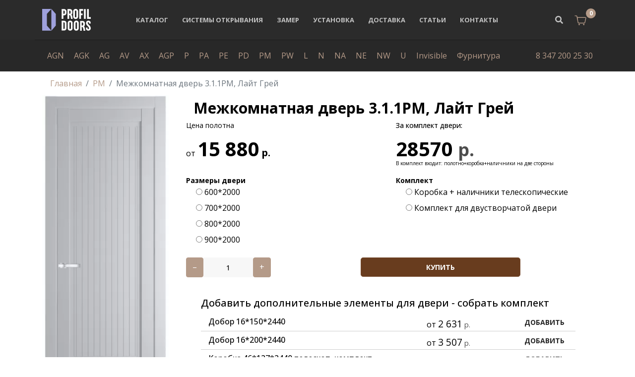

--- FILE ---
content_type: text/html; charset=utf-8
request_url: https://profildoorstrade.ru/pm/mezhkomnatnaya-dver-311pm-lajt-grej
body_size: 22912
content:

<!doctype html>
<html lang="ru-ru" dir="ltr">
<head>
    <meta charset="utf-8">
    <meta name="viewport" content="width=device-width, initial-scale=1, shrink-to-fit=no">
    <link rel="canonical" href="https://profildoorstrade.ru/pm/mezhkomnatnaya-dver-311pm-lajt-grej">
    <base href="https://profildoorstrade.ru/pm/mezhkomnatnaya-dver-311pm-lajt-grej" />
	<meta http-equiv="content-type" content="text/html; charset=utf-8" />
	<meta name="keywords" content="Межкомнатная дверь экошпон3.1.1PMостекленная, Межкомнатная дверь 3.1.1PM, Кремовая Магнолия, дверь серии PW, двери профиль дорс ПВ, двери Лайт Грей (RAL 870-01)" />
	<meta name="og:type" content="website" />
	<meta name="og:site_name" content="Профиль Дорс" />
	<meta name="og:description" content="Заказать межкомнатная дверь 3.1.1pm, лайт грей с доставкой по выгодной цене в Москве   8 495 478-84-53.  Конструкция царговая
Полотно состоит из отдельных элементов окутанных пленкой. Царги изготавливаются по безкромочной технологии, благодаря ко..." />
	<meta name="description" content="Межкомнатная дверь 3.1.1PM, Лайт Грей - межкомнатная дверь глухая, покрытая влагостойкой полипропиленовой пленкой немецкого производства, с бескромочной технологией производства. Внутри дверного полотна каркас из массива сосны и композитный мебельный щит МДФ." />
	<meta name="generator" content="Helix Ultimate - The Most Popular Joomla! Template Framework." />
	<title>Межкомнатная дверь 3.1.1PM, Лайт Грей</title>
	<link href="/images/favicon.ico" rel="shortcut icon" type="image/vnd.microsoft.icon" />
	<link href="https://profildoorstrade.ru/component/search/?Itemid=302&amp;task=item&amp;item_id=2938&amp;format=opensearch" rel="search" title="Искать Межкомнатные двери profildoors" type="application/opensearchdescription+xml" />
	<link href="https://profildoorstrade.ru/pm/mezhkomnatnaya-dver-311pm-lajt-grej" rel="canonical" />
	<link href="/components/com_sppagebuilder/assets/css/font-awesome-5.min.css?0808dd08ad62f5774e5f045e2ce6d08b" rel="stylesheet" type="text/css" />
	<link href="/components/com_sppagebuilder/assets/css/font-awesome-v4-shims.css?0808dd08ad62f5774e5f045e2ce6d08b" rel="stylesheet" type="text/css" />
	<link href="/components/com_sppagebuilder/assets/css/animate.min.css?0808dd08ad62f5774e5f045e2ce6d08b" rel="stylesheet" type="text/css" />
	<link href="/components/com_sppagebuilder/assets/css/sppagebuilder.css?0808dd08ad62f5774e5f045e2ce6d08b" rel="stylesheet" type="text/css" />
	<link href="/plugins/system/jce/css/content.css?62245b73f2f65afa298b3254a6babe38" rel="stylesheet" type="text/css" />
	<link href="//fonts.googleapis.com/css?family=Open Sans:100,100i,300,300i,400,400i,500,500i,700,700i,900,900i&amp;subset=cyrillic&amp;display=swap" rel="stylesheet" media="none" onload="media=&quot;all&quot;" type="text/css" />
	<link href="/templates/themis/css/bootstrap.min.css" rel="stylesheet" type="text/css" />
	<link href="/templates/themis/css/font-awesome.min.css" rel="stylesheet" type="text/css" />
	<link href="/templates/themis/css/fa-v4-shims.css" rel="stylesheet" type="text/css" />
	<link href="/templates/themis/css/template.css" rel="stylesheet" type="text/css" />
	<link href="/templates/themis/css/presets/default.css" rel="stylesheet" type="text/css" />
	<link href="/components/com_sppagebuilder/assets/css/magnific-popup.css" rel="stylesheet" type="text/css" />
	<link href="//fonts.googleapis.com/css?family=Muli:100,100italic,200,200italic,300,300italic,400,400italic,500,500italic,600,600italic,700,700italic,800,800italic,900,900italic&display=swap" rel="stylesheet" type="text/css" />
	<link href="//fonts.googleapis.com/css?family=Frank+Ruhl+Libre:100,100italic,200,200italic,300,300italic,400,400italic,500,500italic,600,600italic,700,700italic,800,800italic,900,900italic&display=swap" rel="stylesheet" type="text/css" />
	<link href="https://profildoorstrade.ru/media/zoo/libraries/jquery/jquery-ui.custom.css?153" rel="stylesheet" type="text/css" />
	<link href="https://profildoorstrade.ru/cache/jbzoo_assets/library-7f2f617c40b315b93264f88f36fdc1600.css?523" rel="stylesheet" type="text/css" />
	<link href="https://profildoorstrade.ru/cache/jbzoo_assets/default-b268d82d888c603f28dc96ffae7ae7490.css?129" rel="stylesheet" type="text/css" />
	<style type="text/css">
#sp-header {
    background-color: #2b2b2b !important;
}
#sp-bottom {
    background-color: #282828;
}
#sp-position8 .menu li {
    margin: 0 10px !important;
}body{font-family: 'Open Sans', sans-serif;font-size: 16px;text-decoration: none;}
h1{font-family: 'Open Sans', sans-serif;font-size: 40px;text-decoration: none;}
h2{font-family: 'Open Sans', sans-serif;font-size: 30px;text-decoration: none;}
h3{font-family: 'Open Sans', sans-serif;font-size: 18px;text-decoration: none;}
h4{font-family: 'Open Sans', sans-serif;font-size: 16px;text-decoration: none;}
h6{font-family: 'Open Sans', sans-serif;font-size: 14px;text-decoration: none;}
.logo-image {height:44px;}.logo-image-phone {height:44px;}.logo-image {height:44px;}.logo-image-phone {height:44px;}#sp-footer{ background-color:#282828; }
	</style>
	<script type="application/json" class="joomla-script-options new">{"data":{"breakpoints":{"tablet":991,"mobile":480},"header":{"stickyOffset":"100"}},"csrf.token":"8b9b79f81f9130f6d6173d62478fd994","system.paths":{"root":"","base":""}}</script>
	<script src="/media/jui/js/jquery.min.js?62245b73f2f65afa298b3254a6babe38" type="text/javascript"></script>
	<script src="/media/jui/js/jquery-noconflict.js?62245b73f2f65afa298b3254a6babe38" type="text/javascript"></script>
	<script src="/media/jui/js/jquery-migrate.min.js?62245b73f2f65afa298b3254a6babe38" type="text/javascript"></script>
	<script src="/media/zoo/assets/js/responsive.js?ver=20210831" type="text/javascript"></script>
	<script src="/components/com_zoo/assets/js/default.js?ver=20210831" type="text/javascript"></script>
	<script src="/components/com_sppagebuilder/assets/js/jquery.parallax.js?0808dd08ad62f5774e5f045e2ce6d08b" type="text/javascript"></script>
	<script src="/components/com_sppagebuilder/assets/js/sppagebuilder.js?0808dd08ad62f5774e5f045e2ce6d08b" defer="defer" type="text/javascript"></script>
	<script src="/templates/themis/js/popper.min.js" type="text/javascript"></script>
	<script src="/templates/themis/js/bootstrap.min.js" type="text/javascript"></script>
	<script src="/templates/themis/js/main.js" type="text/javascript"></script>
	<script src="/components/com_sppagebuilder/assets/js/jquery.magnific-popup.min.js" type="text/javascript"></script>
	<script src="/media/system/js/core.js?62245b73f2f65afa298b3254a6babe38" type="text/javascript"></script>
	<script src="https://profildoorstrade.ru/media/zoo/libraries/jquery/jquery-ui.custom.min.js?153" type="text/javascript"></script>
	<script src="https://profildoorstrade.ru/cache/jbzoo_assets/library-542ad3396c42157cb3b27e3c950977ea0.js?523" type="text/javascript"></script>
	<script src="https://profildoorstrade.ru/cache/jbzoo_assets/default-27385dc89a15b9d8ec4f53d400a33fea0.js?048" type="text/javascript"></script>
	<script type="text/javascript">
	JBZoo.DEBUG = 0;
	jQuery.migrateMute = false;
	JBZoo.addVar("currencyList", {"default_cur":{"code":"default_cur","value":1,"name":"\u041f\u043e \u0443\u043c\u043e\u043b\u0447\u0430\u043d\u0438\u044e","format":{"symbol":"","round_type":"none","round_value":"2","num_decimals":"2","decimal_sep":".","thousands_sep":" ","format_positive":"%v%s","format_negative":"-%v%s"}},"%":{"code":"%","value":1,"name":"\u041f\u0440\u043e\u0446\u0435\u043d\u0442\u044b","format":{"symbol":"%","round_type":"none","round_value":"2","num_decimals":"2","decimal_sep":".","thousands_sep":" ","format_positive":"%v%s","format_negative":"-%v%s"}},"rub":{"code":"rub","value":1,"name":"CBR.ru","format":{"symbol":"\u0440.","round_type":"none","round_value":2,"num_decimals":0,"decimal_sep":".","thousands_sep":" ","format_positive":"%v %s","format_negative":"-%v %s"}},"eur":{"code":"default_cur","value":1,"name":"\u041f\u043e \u0443\u043c\u043e\u043b\u0447\u0430\u043d\u0438\u044e","format":{"symbol":"","round_type":"none","round_value":"2","num_decimals":"2","decimal_sep":".","thousands_sep":" ","format_positive":"%v%s","format_negative":"-%v%s"}}} );
	JBZoo.addVar("cartItems", {} );
	JBZoo.addVar("JBZOO_DIALOGBOX_OK", "\u041f\u0440\u043e\u0434\u043e\u043b\u0436\u0438\u0442\u044c" );
	JBZoo.addVar("JBZOO_DIALOGBOX_CANCEL", "\u041e\u0442\u043c\u0435\u043d\u0430" );
	jQuery(function($){ $(".jbzoo .jsGoto").JBZooGoto({}, 0); });
	jQuery(function($){ $(".jbzoo select").JBZooSelect({}, 0); });
	jQuery(function($){ $("a.jbimage-link[rel=jbimage-popup], a.jbimage-gallery").fancybox({"helpers":{"title":{"type":"outside"},"buttons":{"position":"top"},"thumbs":{"width":80,"height":80},"overlay":{"locked":false}}}, 0); });
template="themis";	jQuery(function($){ $("#jbmodule-default-130").JBZooCartModule({"url_clean":"https:\/\/profildoorstrade.ru\/?option=com_zoo&controller=basket&task=clear","url_reload":"https:\/\/profildoorstrade.ru\/?option=com_zoo&controller=basket&task=reloadModule&moduleId=130","url_item_remove":"https:\/\/profildoorstrade.ru\/?option=com_zoo&controller=basket&task=delete","text_delete_confirm":"\u0423\u0434\u0430\u043b\u0438\u0442\u044c \u0442\u043e\u0432\u0430\u0440 \u0438\u0437 \u043a\u043e\u0440\u0437\u0438\u043d\u044b?","text_empty_confirm":"\u041e\u0447\u0438\u0441\u0442\u0438\u0442\u044c \u043a\u043e\u0440\u0437\u0438\u043d\u0443?"}, 0); });

	</script>
<meta name="facebook-domain-verification" content="optctlwx5qc16a3ocjggvhd09b2zab" />

<!-- Facebook Pixel Code -->
<script>
!function(f,b,e,v,n,t,s)
{if(f.fbq)return;n=f.fbq=function(){n.callMethod?
n.callMethod.apply(n,arguments):n.queue.push(arguments)};
if(!f._fbq)f._fbq=n;n.push=n;n.loaded=!0;n.version='2.0';
n.queue=[];t=b.createElement(e);t.async=!0;
t.src=v;s=b.getElementsByTagName(e)[0];
s.parentNode.insertBefore(t,s)}(window, document,'script',
'https://connect.facebook.net/en_US/fbevents.js');
fbq('init', '4684433254935650');
fbq('track', 'PageView');
</script>
<noscript><img height="1" width="1" style="display:none"
src="https://www.facebook.com/tr?id=4684433254935650&ev=PageView&noscript=1"
/></noscript>
<!-- End Facebook Pixel Code -->

    
    

    
</head>
<body class="site helix-ultimate hu com-zoo view- layout-default task-item itemid-302 ru-ru ltr sticky-header layout-fluid offcanvas-init offcanvs-position-left">
    


<div class="body-wrapper">
    <div class="body-innerwrapper">
        <header id="sp-header"><div class="container"><div class="container-inner"><div class="row align-items-center"><div id="sp-logo" class="col-10 col-lg-2"><div class="sp-column"><a id="offcanvas-toggler" aria-label="Navigation" class="offcanvas-toggler-left d-block d-lg-none" href="#"><span class="fa fa-bars" aria-hidden="true" title="Navigation"></span></a><div class="logo"><a href="/"><img class="logo-image" src="/images/logo-profil-doors-white.svg" alt="Межкомнатные двери profildoors"></a></div></div></div><div id="sp-menu" class="d-none d-lg-block col-lg-8"><div class="sp-column"><nav class="sp-megamenu-wrapper" role="navigation"><ul class="sp-megamenu-parent menu-animation-fade-up d-none d-lg-block"><li class="sp-menu-item"></li><li class="sp-menu-item"><a   href="/katalog" title="Каталог межкомнатные дверей profildoors ru официальный сайт цены" >Каталог</a></li><li class="sp-menu-item"><a   href="/sistemy-otkryvaniya" title="Системы открывания межкомнатных дверей " >Системы открывания</a></li><li class="sp-menu-item"><a   href="/zamer" title="Замер дверного подробная инструкция" >Замер</a></li><li class="sp-menu-item"><a   href="/ustanovka" title="Установка дверей" >Установка</a></li><li class="sp-menu-item"><a   href="/dostavka" title="Условия доставки дверей Profil Doors" >Доставка</a></li><li class="sp-menu-item"><a   href="/stati" title="Межкомнатные двери как выбрать, сделать замер, особенности установки. Полезные статьи от Profil Doors" >Статьи</a></li><li class="sp-menu-item"><a   href="/kontakty" title="Контакты магазина Профиль дорс в Москве" >Контакты</a></li></ul></nav></div></div><div id="sp-top-right" class="col-2 col-lg-2"><div class="sp-column d-flex align-items-center justify-content-end"><div class="sp-module themis-top-search"><div class="sp-module-content">
<div class="top-search-wrapper">
    <div class="icon-top-wrapper">
        <i class="fa fa-search search-open-icon" aria-hidden="true"></i>
        <i class="fa fa-times search-close-icon" aria-hidden="true"></i>
    </div>
</div> <!-- /.top-search-wrapper -->
<div class="top-search-input-wrap">
    <div class="search-wrap search-upper-part">
        <form action="/pm" method="post">
            <div class="search themis-top-search">
                <div class="sp_search_input"><input name="searchword" maxlength="200"  class="mod-search-searchword inputboxthemis-top-search" type="text" size="100" value="" placeholder="Введите текст для поиска..." /><span class="search-info-text">Нажмите Enter для поиска или ESC, чтобы закрыть</span></div>                <input type="hidden" name="task" value="search" />
                <input type="hidden" name="option" value="com_search" />
                <input type="hidden" name="Itemid" value="302" />
            </div>
        </form>
    </div>
    <div class="search-bottom-part">
        <div class="container">
            <div class="row">
                <div class="col-sm-6 col-xs-12">
                                    </div>
                <div class="col-sm-6 col-xs-12">
                    <div class="sp-module "><div class="sp-module-content"><div class="mod-sppagebuilder  sp-page-builder" data-module_id="109">
	<div class="page-content">
		<div id="section-id-1568113651722" class="sppb-section" ><div class="sppb-container-inner"><div class="sppb-row"><div class="sppb-col-md-6" id="column-wrap-id-1568113651721"><div id="column-id-1568113651721" class="sppb-column" ><div class="sppb-column-addons"><div id="sppb-addon-wrapper-1568115245492" class="sppb-addon-wrapper"><div id="sppb-addon-1568115245492" class="clearfix "     ><div class="sppb-addon sppb-addon-feature sppb-text-left "><div class="sppb-addon-content sppb-text-left"><div class="sppb-media"><div class="pull-left"><div class="sppb-icon"><span class="sppb-icon-container" aria-label="Email Address"><i class="fa fa-envelope-o" aria-hidden="true"></i></span></div></div><div class="sppb-media-body"><div class="sppb-media-content"><h4 class="sppb-addon-title sppb-feature-box-title sppb-media-heading">Email Address</h4><div class="sppb-addon-text">hello@themis.com<br />Info@themis.com</div></div></div></div></div></div><style type="text/css">#sppb-addon-wrapper-1568115245492 {
margin:0px 0px 30px 0px;}
#sppb-addon-1568115245492 {
	color: #fff;
	box-shadow: 0 0 0 0 #ffffff;
}
#sppb-addon-1568115245492 {
}
#sppb-addon-1568115245492.sppb-element-loaded {
}
#sppb-addon-1568115245492 .sppb-addon-title {
margin-top:5px;margin-bottom:10px;color:#fff;font-size:18px;font-weight: 400;}
@media (min-width: 768px) and (max-width: 991px) {#sppb-addon-1568115245492 {}#sppb-addon-wrapper-1568115245492 {margin-top: 0px;margin-right: 0px;margin-bottom: 20px;margin-left: 0px;}}@media (max-width: 767px) {#sppb-addon-1568115245492 {}#sppb-addon-wrapper-1568115245492 {margin-top: 0px;margin-right: 0px;margin-bottom: 10px;margin-left: 0px;}}#sppb-addon-1568115245492 .sppb-addon-title { font-family: Muli; }
#sppb-addon-1568115245492 .sppb-addon-content .sppb-addon-text { font-family: "Frank Ruhl Libre"; }
</style><style type="text/css">#sppb-addon-1568115245492 .sppb-addon-text {font-size: 16px;font-weight: 400;line-height: 30px;}#sppb-addon-1568115245492 .sppb-icon .sppb-icon-container {box-shadow: 0 0 0 0 #ffffff;display:inline-block;text-align:center;padding: 0px 20px 0px 0px;border-width:0px;}#sppb-addon-1568115245492 .sppb-icon .sppb-icon-container > i {font-size:30px;width:30px;height:30px;line-height:30px;}@media (min-width: 768px) and (max-width: 991px) {#sppb-addon-1568115245492 .sppb-media .sppb-media-body {width: auto;}}@media (max-width: 767px) {#sppb-addon-1568115245492 .sppb-media .sppb-media-body {width: auto;}}#sppb-addon-1568115245492{transition:.3s;}#sppb-addon-1568115245492:hover{box-shadow: 0 0 0 0 #ffffff;}</style></div></div></div></div></div><div class="sppb-col-md-6" id="column-wrap-id-1568113651723"><div id="column-id-1568113651723" class="sppb-column" ><div class="sppb-column-addons"><div id="sppb-addon-wrapper-1568116894479" class="sppb-addon-wrapper"><div id="sppb-addon-1568116894479" class="clearfix "     ><div class="sppb-addon sppb-addon-feature sppb-text-left "><div class="sppb-addon-content sppb-text-left"><div class="sppb-media"><div class="pull-left"><div class="sppb-icon"><span class="sppb-icon-container" aria-label="Phone Number"><i class="fa fa-phone" aria-hidden="true"></i></span></div></div><div class="sppb-media-body"><div class="sppb-media-content"><h4 class="sppb-addon-title sppb-feature-box-title sppb-media-heading">Phone Number</h4><div class="sppb-addon-text">Phone: (407) 901-6400<br />Fax: 001 (407) 901-6400</div></div></div></div></div></div><style type="text/css">#sppb-addon-wrapper-1568116894479 {
margin:0px 0px 30px 0px;}
#sppb-addon-1568116894479 {
	color: #fff;
	box-shadow: 0 0 0 0 #ffffff;
}
#sppb-addon-1568116894479 {
}
#sppb-addon-1568116894479.sppb-element-loaded {
}
#sppb-addon-1568116894479 .sppb-addon-title {
margin-top:5px;margin-bottom:10px;color:#fff;font-size:18px;font-weight: 400;}
@media (min-width: 768px) and (max-width: 991px) {#sppb-addon-1568116894479 {}#sppb-addon-wrapper-1568116894479 {margin-top: 0px;margin-right: 0px;margin-bottom: 20px;margin-left: 0px;}}@media (max-width: 767px) {#sppb-addon-1568116894479 {}#sppb-addon-wrapper-1568116894479 {margin-top: 0px;margin-right: 0px;margin-bottom: 10px;margin-left: 0px;}}#sppb-addon-1568116894479 .sppb-addon-title { font-family: Muli; }
#sppb-addon-1568116894479 .sppb-addon-content .sppb-addon-text { font-family: "Frank Ruhl Libre"; }
</style><style type="text/css">#sppb-addon-1568116894479 .sppb-addon-text {font-size: 16px;font-weight: 400;line-height: 30px;}#sppb-addon-1568116894479 .sppb-icon .sppb-icon-container {box-shadow: 0 0 0 0 #ffffff;display:inline-block;text-align:center;padding: 0px 20px 0px 0px;border-width:0px;}#sppb-addon-1568116894479 .sppb-icon .sppb-icon-container > i {font-size:30px;width:30px;height:30px;line-height:30px;}@media (min-width: 768px) and (max-width: 991px) {#sppb-addon-1568116894479 .sppb-media .sppb-media-body {width: auto;}}@media (max-width: 767px) {#sppb-addon-1568116894479 .sppb-media .sppb-media-body {width: auto;}}#sppb-addon-1568116894479{transition:.3s;}#sppb-addon-1568116894479:hover{box-shadow: 0 0 0 0 #ffffff;}</style></div></div></div></div></div></div></div></div><style type="text/css">.sp-page-builder .page-content #section-id-1575960497253{padding-top:10px;padding-right:0px;padding-bottom:50px;padding-left:0px;margin-top:0px;margin-right:0px;margin-bottom:0px;margin-left:0px;}#column-id-1575960497252{box-shadow:0 0 0 0 #fff;}.sp-page-builder .page-content #section-id-1569823472551{padding-top:0px;padding-right:0px;padding-bottom:0px;padding-left:0px;margin-top:0px;margin-right:0px;margin-bottom:0px;margin-left:0px;}#column-id-1569823472550{box-shadow:0 0 0 0 #fff;}.sp-page-builder .page-content #offcanvas-phone{padding-top:0px;padding-right:0px;padding-bottom:0px;padding-left:0px;margin-top:0px;margin-right:0px;margin-bottom:0px;margin-left:0px;}#column-id-1569825155943{box-shadow:0 0 0 0 #fff;}.sp-page-builder .page-content #section-id-1568025016507{padding-top:0px;padding-right:0px;padding-bottom:0px;padding-left:0px;margin-top:0px;margin-right:0px;margin-bottom:0px;margin-left:0px;}#column-id-1568025016506{box-shadow:0 0 0 0 #fff;}.sp-page-builder .page-content #section-id-1568011642624{padding-top:0px;padding-right:0px;padding-bottom:0px;padding-left:0px;margin-top:0px;margin-right:0px;margin-bottom:0px;margin-left:0px;}@media (max-width:767px) { .sp-page-builder .page-content #section-id-1568011642624{padding-top:0px;padding-right:0px;padding-bottom:0px;padding-left:0px;} }#column-id-1568011642623{box-shadow:0 0 0 0 #fff;}.sp-page-builder .page-content #section-id-1567762716676{padding-top:0px;padding-right:0px;padding-bottom:0px;padding-left:0px;margin-top:0px;margin-right:0px;margin-bottom:0px;margin-left:0px;}#column-id-1567762716675{box-shadow:0 0 0 0 #fff;}.sp-page-builder .page-content #section-id-1568113651722{padding-top:0px;padding-right:0px;padding-bottom:0px;padding-left:0px;margin-top:0px;margin-right:0px;margin-bottom:0px;margin-left:0px;}#column-id-1568113651721{box-shadow:0 0 0 0 #fff;}</style>	</div>
</div>
</div></div>                </div>
            </div>
        </div>
    </div>
</div> <!-- /.top-search-input-wrap --></div></div><div class="sp-module "><div class="sp-module-content"><!--noindex--><div class="jbzoo jbcart-module jsJBZooCartModule position-relative" id="jbmodule-default-130">

    
            <a
                rel="nofollow"
                class="jbcart-module-gotocart"
                href="https://profildoorstrade.ru/index.php?option=com_zoo&controller=basket&task=index&Itemid=250&nc=6530"
                data-html="true"
                data-toggle="tooltip"
                data-placement="bottom"
                title="В корзину. ">

            <!--<i class="fa fa-shopping-cart"></i>-->

            <img src="/images/cart.svg" alt="cart" width="30">

                            <div class="jbcart-module-total-items jbcart-module-empty">0</div>
            
        </a>
    
</div>
<!--/noindex--></div></div></div></div></div></div></div></header>        
<section id="sp-section-1" >

						<div class="container">
				<div class="container-inner">
			
	
<div class="row">
	<div id="sp-position8" class="col-lg-10 "><div class="sp-column "><div class="sp-module "><div class="sp-module-content"><ul class="menu">
<li class="item-313"><a href="/agn" title="Межкомнатные двери Profil Doors серии AGN купить в Уфе">AGN</a></li><li class="item-312"><a href="/agk" title="Межкомнатные двери Profil Doors серии AGK купить в Уфе">AGK</a></li><li class="item-305"><a href="/ag" title="Межкомнатные двери Profil Dors серия AG купить в Уфе">AG</a></li><li class="item-316"><a href="/av" title="Межкомнатные двери Profil Doors серии AV купить в Уфе">AV</a></li><li class="item-315"><a href="/ax" title="Межкомнатные двери Profil Doors серии AX купить в Уфе">AX</a></li><li class="item-314"><a href="/agp" title="Межкомнатные двери Profil Doors серии AGP купить в Уфе">AGP</a></li><li class="item-303"><a href="/p" title="Межкомнатные двери Profil Dors серии P купить в Уфе">P</a></li><li class="item-307"><a href="/pa" title="Межкомнатные двери Profil Dors серии PA купить в Уфе">PA</a></li><li class="item-317"><a href="/pe" title="Межкомнатные двери Profil Dors серии PE купить в Уфе">PE</a></li><li class="item-304"><a href="/pd" title="Межкомнатные двери Profil Dors серии PD купить в Уфе">PD</a></li><li class="item-302 current active"><a href="/pm" title="Межкомнатные двери Profil Dors серии PM купить в Уфе">PM</a></li><li class="item-301"><a href="/pw" title="Межкомнатные двери Profil Dors серии PW купить в Уфе">PW</a></li><li class="item-263"><a href="/l" title="Межкомнатные двери Profil Dors серии L купить в Уфе">L</a></li><li class="item-260"><a href="/n" title="Межкомнатные двери Profil Dors серии N купить в Уфе">N</a></li><li class="item-310"><a href="/na" title="Межкомнатные двери Profil Dors серии N купить в Уфе">NA</a></li><li class="item-311"><a href="/ne" title="Межкомнатные двери Profil Dors серии NE купить в Уфе">NE</a></li><li class="item-318"><a href="/nw" title="Межкомнатные двери Profil Dors серия NW купить в Уфе">NW</a></li><li class="item-264"><a href="/u" title="Межкомнатные двери Profil Dors серии U купить в Уфе">U</a></li><li class="item-266"><a href="/z" title="Межкомнатные двери Profil Dors серии Invisible купить в Уфе">Invisible</a></li><li class="item-300"><a href="/furnitura" title="Фурнитура для дверей ProfilDoors купить в Уфе">Фурнитура</a></li></ul>
</div></div></div></div><div id="sp-user4" class="col-lg-2 d-none d-sm-none d-md-none d-lg-block"><div class="sp-column "><div class="sp-module "><div class="sp-module-content">

<div class="custom"  >
	<p class="text-right"><a href="tel:+73472002530">8 347 200 25 30</a></p></div>
</div></div></div></div></div>
							</div>
			</div>
			
</section>
<section id="sp-section-3" >

						<div class="container">
				<div class="container-inner">
			
	
<div class="row">
	<div id="sp-title" class="col-lg-12 "><div class="sp-column "><div class="sp-module "><div class="sp-module-content">
<ol itemscope itemtype="https://schema.org/BreadcrumbList" class="breadcrumb">
			<li class="float-left">
			<span class="divider fa fa-location" aria-hidden="true"></span>
		</li>
	
				<li itemprop="itemListElement" itemscope itemtype="https://schema.org/ListItem" class="breadcrumb-item"><a itemprop="item" href="/" class="pathway"><span itemprop="name">Главная</span></a>				<meta itemprop="position" content="1">
			</li>
					<li itemprop="itemListElement" itemscope itemtype="https://schema.org/ListItem" class="breadcrumb-item"><a itemprop="item" href="/pm" class="pathway"><span itemprop="name">PM</span></a>				<meta itemprop="position" content="2">
			</li>
					<li itemprop="itemListElement" itemscope itemtype="https://schema.org/ListItem" class="breadcrumb-item active"><span itemprop="name">Межкомнатная дверь 3.1.1PM, Лайт Грей</span>				<meta itemprop="position" content="3">
			</li>
		</ol>
</div></div></div></div></div>
							</div>
			</div>
			
</section>
<section id="sp-main-body" >

										<div class="container">
					<div class="container-inner">
						
	
<div class="row">
	
<main id="sp-component" class="col-lg-12 ">
	<div class="sp-column ">
		<div id="system-message-container">
	</div>


		
		<div id="yoo-zoo" class="jbzoo jbzoo-view-item jbzoo-app-katalog jbzoo-tmpl-bootstrap4 yoo-zoo clearfix">

<div id="fulltovar" class="productfr">

    <div class="row mb-3">
        <div id="levo" class="col-12 col-xs-12 col-md-3 col-sm-3">

            <div class="media2 text-center">

                
                    <div id="fotka" class="main-image-tovar text-center">
                        
                         <a class="jbimage-link jbimage-gallery thumbnail full_2938_f6bf4bf3-98d5-4741-af75-c1985b8728e3" title="Межкомнатная дверь 3.1.1PM, Лайт Грей" href="https://profildoorstrade.ru/images/2023/pm/pm_311_layt_grey.jpg" rel="jbimage-gallery-2938" target="_blank" id="jbimage-link-696f0849f08ac"><img class="jbimage img-fluid lazy full_2938_f6bf4bf3-98d5-4741-af75-c1985b8728e3" alt="Межкомнатная дверь 3.1.1PM, Лайт Грей" title="Межкомнатная дверь 3.1.1PM, Лайт Грей" src="https://profildoorstrade.ru/media/zoo/images/pm_311_layt_grey_b46deb8d365b0e5eeb363570da578b70.webp" data-src="https://profildoorstrade.ru/media/zoo/images/pm_311_layt_grey_b46deb8d365b0e5eeb363570da578b70.webp" width="278" height="650" data-template="popup" /></a> 
 
                                                    <div class="text-center" id="cartimg2">
                                                              </div>
                        
                    </div>
                                <!--
                                <p class="otl text-center p-2">
                                    Внимание! Цвет и характеристики, указанные на сайте, могут отличаться от реальных. Реальный цвет
                                    представлен в нашем магазине
                                </p>
                -->

            </div>
        </div>

        <div id="pravo" class="col-12 col-xs-12 col-md-9 col-sm-9 border555">
            <div class="pprice">

                <div class="col-12">
                                            <h1 class="font-weight-bold">
                             Межкомнатная дверь 3.1.1PM, Лайт Грей                         </h1>
                                    </div>

                <div class="row">
                    <div class="col-6 col-md-6 cpolot">
                        <p class="ce"> Цена полотна </p>
                                                     <script type="text/javascript">JBZoo.mergeVar("293800e19e08-3f58-4f54-9e4d-a50efc3e230a.elements", {"value":[]})</script><script type="text/javascript">JBZoo.mergeVar("293800e19e08-3f58-4f54-9e4d-a50efc3e230a.template", {"0990164e5d393f3d144067475378e0bc":"full-price-posle"})</script><div id="jbprice-769331" class="jsPrice-2938-00e19e08-3f58-4f54-9e4d-a50efc3e230a jsPrice jsJBPrice jsJBPrice-00e19e08-3f58-4f54-9e4d-a50efc3e230a-2938 0990164e5d393f3d144067475378e0bc jbprice jbprice-tmpl-full-price-posle jbprice-type-calc">
<div class="jbprice-tmpl-full full-price-posle"><div data-identifier="_value" data-template="full-price-posle" data-index="0" data-position="list" class="jbprice-value jsElement jsPriceElement jsValue jsCore jselementfull-price-poslelist0"><div class="jbprice-value-total">
    от <span data-moneyid="14" data-value="15880" data-currency="rub" data-showplus="0" class="jsMoney jbcartvalue">
<span class="jbcurrency-value">15 880</span> <span class="jbcurrency-symbol">р.</span></span></div>

</div></div>
<script type="text/javascript">
	jQuery(function($){ setTimeout(function(){$(".jsPrice-2938-00e19e08-3f58-4f54-9e4d-a50efc3e230a").JBZooPrice({"hash":"0990164e5d393f3d144067475378e0bc","itemId":"2938","identifier":"00e19e08-3f58-4f54-9e4d-a50efc3e230a","variantUrl":"https:\/\/profildoorstrade.ru\/?option=com_zoo&controller=default&task=callelement&element=00e19e08-3f58-4f54-9e4d-a50efc3e230a&method=ajaxChangeVariant&item_id=2938"}, 1);}, 0); });
</script>
</div>                                             </div>

                    <div class="col-6 col-md-6 ckom">

                        <p class="ceko"> За комплект двери:</p>

                        <div id="komp-block" class="komplekt-opis text-left">
                                    <span class="komplekt-cena" data-toggle="tooltip" data-placement="auto"
                                          data-html="true"
                                          title="<span class='chto-vklucheno text-left'><h4 class='h5'>Базовый комплект для двери: </h4>  полотно+коробка+наличники на две стороны </span>">


                                         28570 <span class="jbcurrency-symbol">р.</span>
                                    </span>
                        </div>
                        <p class="artik-nad-cenoi2 text-left">
                            В комплект входит:  полотно+коробка+наличники на две стороны                         </p>
                    </div>
                </div>
            </div>

            <div class="row mb-3">
                <div class="col-5 col-md-6 parm1">
                                             <script type="text/javascript">JBZoo.mergeVar("293800e19e08-3f58-4f54-9e4d-a50efc3e230a.elements", {})</script><script type="text/javascript">JBZoo.mergeVar("293800e19e08-3f58-4f54-9e4d-a50efc3e230a.template", {"7259e459747705d17fb79516ade92fc8":"param1"})</script><div id="jbprice-341807" class="jsPrice-2938-00e19e08-3f58-4f54-9e4d-a50efc3e230a jsPrice jsJBPrice jsJBPrice-00e19e08-3f58-4f54-9e4d-a50efc3e230a-2938 7259e459747705d17fb79516ade92fc8 jbprice jbprice-tmpl-param1 jbprice-type-calc">
<div class="jbprice-tmpl-param1"><span class="element-label">Размеры двери</span><div data-identifier="539378a6-7381-414b-813d-0a291e107fde" data-template="param1" data-index="0" data-position="list" class="jbprice-select jsElement jsPriceElement jsSelect jsSimple jselementparam1list0">
<div class="jbprice-option-radio form-check block-parametrov d-flex flex-column">

    <label for="id-929187" class="radio-lbl lbl-"> <input value="" name="7259e459747705d17fb79516ade92fc8[539378a6-7381-414b-813d-0a291e107fde][value]" type="radio" class="value-" id="id-929187" checked="checked" /> - Размеры двери -</label>
<label for="id-6002000-936124" class="radio-lbl lbl-6002000"> <input value="600*2000" name="7259e459747705d17fb79516ade92fc8[539378a6-7381-414b-813d-0a291e107fde][value]" type="radio" class="value-6002000" id="id-6002000-936124" /> 600*2000</label>
<label for="id-7002000-395560" class="radio-lbl lbl-7002000"> <input value="700*2000" name="7259e459747705d17fb79516ade92fc8[539378a6-7381-414b-813d-0a291e107fde][value]" type="radio" class="value-7002000" id="id-7002000-395560" /> 700*2000</label>
<label for="id-8002000-217809" class="radio-lbl lbl-8002000"> <input value="800*2000" name="7259e459747705d17fb79516ade92fc8[539378a6-7381-414b-813d-0a291e107fde][value]" type="radio" class="value-8002000" id="id-8002000-217809" /> 800*2000</label>
<label for="id-9002000-696796" class="radio-lbl lbl-9002000"> <input value="900*2000" name="7259e459747705d17fb79516ade92fc8[539378a6-7381-414b-813d-0a291e107fde][value]" type="radio" class="value-9002000" id="id-9002000-696796" /> 900*2000</label>
</div>
</div></div>

</div>                                     </div>
                <div class="col-7 col-md-6 parm2">
                                             <script type="text/javascript">JBZoo.mergeVar("293800e19e08-3f58-4f54-9e4d-a50efc3e230a.elements", {"image":{"related":"full_2938_f6bf4bf3-98d5-4741-af75-c1985b8728e3","image":null}})</script><script type="text/javascript">JBZoo.mergeVar("293800e19e08-3f58-4f54-9e4d-a50efc3e230a.template", {"b4a18bea99d64e23c782e70a3e9888f5":"param2"})</script><div id="jbprice-572593" class="jsPrice-2938-00e19e08-3f58-4f54-9e4d-a50efc3e230a jsPrice jsJBPrice jsJBPrice-00e19e08-3f58-4f54-9e4d-a50efc3e230a-2938 b4a18bea99d64e23c782e70a3e9888f5 jbprice jbprice-tmpl-param2 jbprice-type-calc">
<div class="jbprice-tmpl-param2"><span class="element-label">Комплект</span><div data-identifier="4f406950-c3ee-4b71-8414-ada5ccccc2d1" data-template="param2" data-index="0" data-position="list" class="jbprice-select jsElement jsPriceElement jsSelect jsSimple jselementparam2list0">
<div class="jbprice-option-radio form-check block-parametrov d-flex flex-column">

    <label for="id-672761" class="radio-lbl lbl-"> <input value="" name="b4a18bea99d64e23c782e70a3e9888f5[4f406950-c3ee-4b71-8414-ada5ccccc2d1][value]" type="radio" class="value-" id="id-672761" checked="checked" /> - Комплект -</label>
<label for="id-korobka-nalichniki-teleskopicheskie-591805" class="radio-lbl lbl-korobka-nalichniki-teleskopicheskie"> <input value="Коробка + наличники телескопические" name="b4a18bea99d64e23c782e70a3e9888f5[4f406950-c3ee-4b71-8414-ada5ccccc2d1][value]" type="radio" class="value-korobka-nalichniki-teleskopicheskie" id="id-korobka-nalichniki-teleskopicheskie-591805" /> Коробка + наличники телескопические</label>
<label for="id-komplekt-dlya-dvustvorchatoj-dveri-770191" class="radio-lbl lbl-komplekt-dlya-dvustvorchatoj-dveri"> <input value="Комплект для двустворчатой двери" name="b4a18bea99d64e23c782e70a3e9888f5[4f406950-c3ee-4b71-8414-ada5ccccc2d1][value]" type="radio" class="value-komplekt-dlya-dvustvorchatoj-dveri" id="id-komplekt-dlya-dvustvorchatoj-dveri-770191" /> Комплект для двустворчатой двери</label>
</div>
</div>
<div data-identifier="_image" data-template="param2" data-index="2" data-position="list" class="jbprice-image jsElement jsPriceElement jsImage jsCore jselementparam2list2">
<input type="hidden" class="jsImageRelated" data-element="full_2938_f6bf4bf3-98d5-4741-af75-c1985b8728e3" />
</div></div>

</div>                                     </div>
            </div>

            <div id="cena-stroka par-tut" class="row">
                                    <div id="kolvo-product" class="col-5 col-sm-5">
                         <script type="text/javascript">JBZoo.mergeVar("293800e19e08-3f58-4f54-9e4d-a50efc3e230a.elements", {"quantity":{"min":1,"max":999,"step":1,"default":1,"decimals":0}})</script><script type="text/javascript">JBZoo.mergeVar("293800e19e08-3f58-4f54-9e4d-a50efc3e230a.template", {"e6315ec7b537be48031dcd3331061006":"full-quantity"})</script><div id="jbprice-911525" class="jsPrice-2938-00e19e08-3f58-4f54-9e4d-a50efc3e230a jsPrice jsJBPrice jsJBPrice-00e19e08-3f58-4f54-9e4d-a50efc3e230a-2938 e6315ec7b537be48031dcd3331061006 jbprice jbprice-tmpl-full-quantity jbprice-type-calc">
<div class="jbprice-tmpl-full full-quantity"><div data-identifier="_quantity" data-template="full-quantity" data-index="0" data-position="list" class="jbprice-quantity jsElement jsPriceElement jsQuantity jsCore jselementfull-quantitylist0">        <div class="jsQuantity quantity-block d-flex flex-row" id="jbcart-full-2938-_quantity-6682">
        <span class="jsRemove minus_field btn btn-primary">–</span>
        <div class="jsCountBox">
            <dl class="item-count-digits d-none"><dd></dd><dd></dd><dd></dd><dd></dd><dd></dd></dl>
            <span class="item-count">
                        <input type="text" value="1" style="opacity: 1 !important;" class="jsInput text-center quantity_field form-control" name="e6315ec7b537be48031dcd3331061006[_quantity][value]">
                    </span>
        </div>
        <span class="jsAdd plus_field btn btn-primary">+</span>
    </div>

    <script type="text/javascript">
        jQuery(function($){ setTimeout(function(){$("#jbcart-full-2938-_quantity-6682").JBZooQuantity({"min":1,"max":999,"step":1,"default":1,"decimals":0}, 0);}, 0); });
    </script>

</div></div>

</div>                     </div>
                
                                    <div id="knopka-kupit" class="col-5 col-sm-5 text-right">
                        <div class="element element-jbpricecalc first last">
	<script type="text/javascript">JBZoo.mergeVar("293800e19e08-3f58-4f54-9e4d-a50efc3e230a.elements", {"buttons":{"hash":"8527e9f380859d9fd777f26570d0b4db","item_id":"2938","element_id":"00e19e08-3f58-4f54-9e4d-a50efc3e230a","key":"116c1b35195d31c37a0bfda172c529ab","basket":"https:\/\/profildoorstrade.ru\/index.php?option=com_zoo&controller=basket&task=index&Itemid=250&nc=3201","isModal":false,"isInCart":0,"addAlert":1,"addAlertText":"\u0422\u043e\u0432\u0430\u0440 \u0434\u043e\u0431\u0430\u0432\u043b\u0435\u043d \u0432 \u043a\u043e\u0440\u0437\u0438\u043d\u0443!","addAlertTimeout":1000,"remove":"https:\/\/profildoorstrade.ru\/?option=com_zoo&controller=default&task=callelement&element=00e19e08-3f58-4f54-9e4d-a50efc3e230a&method=ajaxRemoveFromCart&item_id=2938","add":"https:\/\/profildoorstrade.ru\/?option=com_zoo&controller=default&task=callelement&element=00e19e08-3f58-4f54-9e4d-a50efc3e230a&method=ajaxAddToCart&item_id=2938","modal":"https:\/\/profildoorstrade.ru\/?option=com_zoo&controller=default&task=callelement&element=00e19e08-3f58-4f54-9e4d-a50efc3e230a&method=ajaxModalWindow&item_id=2938&args%5Btemplate%5D=modal&args%5Blayout%5D=full&args%5Bhash%5D=8527e9f380859d9fd777f26570d0b4db&tmpl=component&modal=1"}})</script><script type="text/javascript">JBZoo.mergeVar("293800e19e08-3f58-4f54-9e4d-a50efc3e230a.template", {"8527e9f380859d9fd777f26570d0b4db":"full-buttons"})</script><div id="jbprice-863723" class="jsPrice-2938-00e19e08-3f58-4f54-9e4d-a50efc3e230a jsPrice jsJBPrice jsJBPrice-00e19e08-3f58-4f54-9e4d-a50efc3e230a-2938 8527e9f380859d9fd777f26570d0b4db jbprice jbprice-tmpl-full-buttons jbprice-type-calc">
<div class="jbprice-tmpl-full full-buttons"><div data-identifier="_buttons" data-template="full-buttons" data-index="0" data-position="list" class="jbprice-buttons jsElement jsPriceElement jsButtons jsCore jselementfull-buttonslist0">
<!--noindex-->
<div class="jbprice-buttons jsPriceButtons not-in-cart">

    
<span class="jsAddToCart jbprice-buttons-add btn btn-secondary btn-lg btn-block"><!--btn btn-primary-->
    Купить</span>

</div>
<!--/noindex-->
</div></div>

</div>    </div>                    </div>
                            </div>
            <div class="row pogi">
                                    <h3 class="text-center h5">
                        Добавить дополнительные элементы для двери - собрать комплект
                    </h3>
                    <div id="pognew-tut" class="container">
                         <div>
<div class="row strpog" >
            <h4 class="item-title product-title col-12 col-md-7 text-left"> Добор 16*150*2440 </h4>
    
            <div class="col-6 col-md-3">
             <script type="text/javascript">JBZoo.mergeVar("26705082d69d-7d15-4cb9-83df-b1a55fd390be.elements", {"value":[]})</script><script type="text/javascript">JBZoo.mergeVar("26705082d69d-7d15-4cb9-83df-b1a55fd390be.template", {"5acd648e74d3e277baf8344ca2e78951":"teaser-price-posle"})</script><div id="jbprice-749221" class="jsPrice-2670-5082d69d-7d15-4cb9-83df-b1a55fd390be jsPrice jsJBPrice jsJBPrice-5082d69d-7d15-4cb9-83df-b1a55fd390be-2670 5acd648e74d3e277baf8344ca2e78951 jbprice jbprice-tmpl-teaser-price-posle jbprice-type-calc">
<div class="jbprice-tmpl-teaser teaser-price-posle"><div data-identifier="_value" data-template="teaser-price-posle" data-index="0" data-position="list" class="jbprice-value jsElement jsPriceElement jsValue jsCore jselementteaser-price-poslelist0"><div class="jbprice-value-total">
    от <span data-moneyid="28" data-value="2631" data-currency="rub" data-showplus="0" class="jsMoney jbcartvalue">
<span class="jbcurrency-value">2 631</span> <span class="jbcurrency-symbol">р.</span></span></div>

</div></div>
<script type="text/javascript">
	jQuery(function($){ setTimeout(function(){$(".jsPrice-2670-5082d69d-7d15-4cb9-83df-b1a55fd390be").JBZooPrice({"hash":"5acd648e74d3e277baf8344ca2e78951","itemId":"2670","identifier":"5082d69d-7d15-4cb9-83df-b1a55fd390be","variantUrl":"https:\/\/profildoorstrade.ru\/?option=com_zoo&controller=default&task=callelement&element=5082d69d-7d15-4cb9-83df-b1a55fd390be&method=ajaxChangeVariant&item_id=2670"}, 1);}, 0); });
</script>
</div>         </div>
    
            <div class="col-6 col-md-2 text-right">
             <script type="text/javascript">JBZoo.mergeVar("26705082d69d-7d15-4cb9-83df-b1a55fd390be.elements", {"buttons":{"hash":"2c7e6bccd811ecc4e88a5c7d257e557a","item_id":"2670","element_id":"5082d69d-7d15-4cb9-83df-b1a55fd390be","key":"3304cff4f957ad8ee2d5adf856f29b60","basket":"https:\/\/profildoorstrade.ru\/index.php?option=com_zoo&controller=basket&task=index&Itemid=250&nc=2287","isModal":false,"isInCart":0,"addAlert":1,"addAlertText":"\u0422\u043e\u0432\u0430\u0440 \u0434\u043e\u0431\u0430\u0432\u043b\u0435\u043d \u0432 \u043a\u043e\u0440\u0437\u0438\u043d\u0443!","addAlertTimeout":3000,"remove":"https:\/\/profildoorstrade.ru\/?option=com_zoo&controller=default&task=callelement&element=5082d69d-7d15-4cb9-83df-b1a55fd390be&method=ajaxRemoveFromCart&item_id=2670","add":"https:\/\/profildoorstrade.ru\/?option=com_zoo&controller=default&task=callelement&element=5082d69d-7d15-4cb9-83df-b1a55fd390be&method=ajaxAddToCart&item_id=2670","modal":"https:\/\/profildoorstrade.ru\/?option=com_zoo&controller=default&task=callelement&element=5082d69d-7d15-4cb9-83df-b1a55fd390be&method=ajaxModalWindow&item_id=2670&args%5Btemplate%5D=modal&args%5Blayout%5D=subcategory_item&args%5Bhash%5D=2c7e6bccd811ecc4e88a5c7d257e557a&tmpl=component&modal=1"}})</script><script type="text/javascript">JBZoo.mergeVar("26705082d69d-7d15-4cb9-83df-b1a55fd390be.template", {"2c7e6bccd811ecc4e88a5c7d257e557a":"teaser-buttons"})</script><div id="jbprice-404686" class="jsPrice-2670-5082d69d-7d15-4cb9-83df-b1a55fd390be jsPrice jsJBPrice jsJBPrice-5082d69d-7d15-4cb9-83df-b1a55fd390be-2670 2c7e6bccd811ecc4e88a5c7d257e557a jbprice jbprice-tmpl-teaser-buttons jbprice-type-calc">
<div class="jbprice-tmpl-teaser teaser-buttons"><div data-identifier="_buttons" data-template="teaser-buttons" data-index="0" data-position="list" class="jbprice-buttons jsElement jsPriceElement jsButtons jsCore jselementteaser-buttonslist0">
<!--noindex-->
<div class="jbprice-buttons jsPriceButtons not-in-cart">

    
<span class="jsAddToCart jbprice-buttons-add btn btn-secondary btn-lg btn-block"><!--btn btn-primary-->
    Добавить</span>

</div>
<!--/noindex-->
</div></div>

</div>         </div>
    
</div>



</div><div>
<div class="row strpog" >
            <h4 class="item-title product-title col-12 col-md-7 text-left"> Добор 16*200*2440 </h4>
    
            <div class="col-6 col-md-3">
             <script type="text/javascript">JBZoo.mergeVar("26695082d69d-7d15-4cb9-83df-b1a55fd390be.elements", {"value":[]})</script><script type="text/javascript">JBZoo.mergeVar("26695082d69d-7d15-4cb9-83df-b1a55fd390be.template", {"a440d6d9230bcd4efe940cc14b5487e3":"teaser-price-posle"})</script><div id="jbprice-580897" class="jsPrice-2669-5082d69d-7d15-4cb9-83df-b1a55fd390be jsPrice jsJBPrice jsJBPrice-5082d69d-7d15-4cb9-83df-b1a55fd390be-2669 a440d6d9230bcd4efe940cc14b5487e3 jbprice jbprice-tmpl-teaser-price-posle jbprice-type-calc">
<div class="jbprice-tmpl-teaser teaser-price-posle"><div data-identifier="_value" data-template="teaser-price-posle" data-index="0" data-position="list" class="jbprice-value jsElement jsPriceElement jsValue jsCore jselementteaser-price-poslelist0"><div class="jbprice-value-total">
    от <span data-moneyid="42" data-value="3507" data-currency="rub" data-showplus="0" class="jsMoney jbcartvalue">
<span class="jbcurrency-value">3 507</span> <span class="jbcurrency-symbol">р.</span></span></div>

</div></div>
<script type="text/javascript">
	jQuery(function($){ setTimeout(function(){$(".jsPrice-2669-5082d69d-7d15-4cb9-83df-b1a55fd390be").JBZooPrice({"hash":"a440d6d9230bcd4efe940cc14b5487e3","itemId":"2669","identifier":"5082d69d-7d15-4cb9-83df-b1a55fd390be","variantUrl":"https:\/\/profildoorstrade.ru\/?option=com_zoo&controller=default&task=callelement&element=5082d69d-7d15-4cb9-83df-b1a55fd390be&method=ajaxChangeVariant&item_id=2669"}, 1);}, 0); });
</script>
</div>         </div>
    
            <div class="col-6 col-md-2 text-right">
             <script type="text/javascript">JBZoo.mergeVar("26695082d69d-7d15-4cb9-83df-b1a55fd390be.elements", {"buttons":{"hash":"cd445c175e3f1e84ab7511c16b0d6966","item_id":"2669","element_id":"5082d69d-7d15-4cb9-83df-b1a55fd390be","key":"1e168fb8f09399f26a2ce384b3da911a","basket":"https:\/\/profildoorstrade.ru\/index.php?option=com_zoo&controller=basket&task=index&Itemid=250&nc=1071","isModal":false,"isInCart":0,"addAlert":1,"addAlertText":"\u0422\u043e\u0432\u0430\u0440 \u0434\u043e\u0431\u0430\u0432\u043b\u0435\u043d \u0432 \u043a\u043e\u0440\u0437\u0438\u043d\u0443!","addAlertTimeout":3000,"remove":"https:\/\/profildoorstrade.ru\/?option=com_zoo&controller=default&task=callelement&element=5082d69d-7d15-4cb9-83df-b1a55fd390be&method=ajaxRemoveFromCart&item_id=2669","add":"https:\/\/profildoorstrade.ru\/?option=com_zoo&controller=default&task=callelement&element=5082d69d-7d15-4cb9-83df-b1a55fd390be&method=ajaxAddToCart&item_id=2669","modal":"https:\/\/profildoorstrade.ru\/?option=com_zoo&controller=default&task=callelement&element=5082d69d-7d15-4cb9-83df-b1a55fd390be&method=ajaxModalWindow&item_id=2669&args%5Btemplate%5D=modal&args%5Blayout%5D=subcategory_item&args%5Bhash%5D=cd445c175e3f1e84ab7511c16b0d6966&tmpl=component&modal=1"}})</script><script type="text/javascript">JBZoo.mergeVar("26695082d69d-7d15-4cb9-83df-b1a55fd390be.template", {"cd445c175e3f1e84ab7511c16b0d6966":"teaser-buttons"})</script><div id="jbprice-344634" class="jsPrice-2669-5082d69d-7d15-4cb9-83df-b1a55fd390be jsPrice jsJBPrice jsJBPrice-5082d69d-7d15-4cb9-83df-b1a55fd390be-2669 cd445c175e3f1e84ab7511c16b0d6966 jbprice jbprice-tmpl-teaser-buttons jbprice-type-calc">
<div class="jbprice-tmpl-teaser teaser-buttons"><div data-identifier="_buttons" data-template="teaser-buttons" data-index="0" data-position="list" class="jbprice-buttons jsElement jsPriceElement jsButtons jsCore jselementteaser-buttonslist0">
<!--noindex-->
<div class="jbprice-buttons jsPriceButtons not-in-cart">

    
<span class="jsAddToCart jbprice-buttons-add btn btn-secondary btn-lg btn-block"><!--btn btn-primary-->
    Добавить</span>

</div>
<!--/noindex-->
</div></div>

</div>         </div>
    
</div>



</div><div>
<div class="row strpog" >
            <h4 class="item-title product-title col-12 col-md-7 text-left"> Коробка 46*127*2440 телескоп. комплект </h4>
    
            <div class="col-6 col-md-3">
             <script type="text/javascript">JBZoo.mergeVar("26655082d69d-7d15-4cb9-83df-b1a55fd390be.elements", {"value":[]})</script><script type="text/javascript">JBZoo.mergeVar("26655082d69d-7d15-4cb9-83df-b1a55fd390be.template", {"cffff0616e625dcd874dde4d7f32378c":"teaser-price-posle"})</script><div id="jbprice-725890" class="jsPrice-2665-5082d69d-7d15-4cb9-83df-b1a55fd390be jsPrice jsJBPrice jsJBPrice-5082d69d-7d15-4cb9-83df-b1a55fd390be-2665 cffff0616e625dcd874dde4d7f32378c jbprice jbprice-tmpl-teaser-price-posle jbprice-type-calc">
<div class="jbprice-tmpl-teaser teaser-price-posle"><div data-identifier="_value" data-template="teaser-price-posle" data-index="0" data-position="list" class="jbprice-value jsElement jsPriceElement jsValue jsCore jselementteaser-price-poslelist0"><div class="jbprice-value-total">
    от <span data-moneyid="56" data-value="6710" data-currency="rub" data-showplus="0" class="jsMoney jbcartvalue">
<span class="jbcurrency-value">6 710</span> <span class="jbcurrency-symbol">р.</span></span></div>

</div></div>
<script type="text/javascript">
	jQuery(function($){ setTimeout(function(){$(".jsPrice-2665-5082d69d-7d15-4cb9-83df-b1a55fd390be").JBZooPrice({"hash":"cffff0616e625dcd874dde4d7f32378c","itemId":"2665","identifier":"5082d69d-7d15-4cb9-83df-b1a55fd390be","variantUrl":"https:\/\/profildoorstrade.ru\/?option=com_zoo&controller=default&task=callelement&element=5082d69d-7d15-4cb9-83df-b1a55fd390be&method=ajaxChangeVariant&item_id=2665"}, 1);}, 0); });
</script>
</div>         </div>
    
            <div class="col-6 col-md-2 text-right">
             <script type="text/javascript">JBZoo.mergeVar("26655082d69d-7d15-4cb9-83df-b1a55fd390be.elements", {"buttons":{"hash":"67d1cb990320e86d6f92d3c8a5fedc2b","item_id":"2665","element_id":"5082d69d-7d15-4cb9-83df-b1a55fd390be","key":"2f8f280ed5852262c2cae9e57b148913","basket":"https:\/\/profildoorstrade.ru\/index.php?option=com_zoo&controller=basket&task=index&Itemid=250&nc=5304","isModal":false,"isInCart":0,"addAlert":1,"addAlertText":"\u0422\u043e\u0432\u0430\u0440 \u0434\u043e\u0431\u0430\u0432\u043b\u0435\u043d \u0432 \u043a\u043e\u0440\u0437\u0438\u043d\u0443!","addAlertTimeout":3000,"remove":"https:\/\/profildoorstrade.ru\/?option=com_zoo&controller=default&task=callelement&element=5082d69d-7d15-4cb9-83df-b1a55fd390be&method=ajaxRemoveFromCart&item_id=2665","add":"https:\/\/profildoorstrade.ru\/?option=com_zoo&controller=default&task=callelement&element=5082d69d-7d15-4cb9-83df-b1a55fd390be&method=ajaxAddToCart&item_id=2665","modal":"https:\/\/profildoorstrade.ru\/?option=com_zoo&controller=default&task=callelement&element=5082d69d-7d15-4cb9-83df-b1a55fd390be&method=ajaxModalWindow&item_id=2665&args%5Btemplate%5D=modal&args%5Blayout%5D=subcategory_item&args%5Bhash%5D=67d1cb990320e86d6f92d3c8a5fedc2b&tmpl=component&modal=1"}})</script><script type="text/javascript">JBZoo.mergeVar("26655082d69d-7d15-4cb9-83df-b1a55fd390be.template", {"67d1cb990320e86d6f92d3c8a5fedc2b":"teaser-buttons"})</script><div id="jbprice-258738" class="jsPrice-2665-5082d69d-7d15-4cb9-83df-b1a55fd390be jsPrice jsJBPrice jsJBPrice-5082d69d-7d15-4cb9-83df-b1a55fd390be-2665 67d1cb990320e86d6f92d3c8a5fedc2b jbprice jbprice-tmpl-teaser-buttons jbprice-type-calc">
<div class="jbprice-tmpl-teaser teaser-buttons"><div data-identifier="_buttons" data-template="teaser-buttons" data-index="0" data-position="list" class="jbprice-buttons jsElement jsPriceElement jsButtons jsCore jselementteaser-buttonslist0">
<!--noindex-->
<div class="jbprice-buttons jsPriceButtons not-in-cart">

    
<span class="jsAddToCart jbprice-buttons-add btn btn-secondary btn-lg btn-block"><!--btn btn-primary-->
    Добавить</span>

</div>
<!--/noindex-->
</div></div>

</div>         </div>
    
</div>



</div><div>
<div class="row strpog" >
            <h4 class="item-title product-title col-12 col-md-7 text-left"> Наличник прямой 16*90*2440 телескоп </h4>
    
            <div class="col-6 col-md-3">
             <script type="text/javascript">JBZoo.mergeVar("26665082d69d-7d15-4cb9-83df-b1a55fd390be.elements", {"value":[]})</script><script type="text/javascript">JBZoo.mergeVar("26665082d69d-7d15-4cb9-83df-b1a55fd390be.template", {"fee9a057f6f769c70e8634596073c27e":"teaser-price-posle"})</script><div id="jbprice-965613" class="jsPrice-2666-5082d69d-7d15-4cb9-83df-b1a55fd390be jsPrice jsJBPrice jsJBPrice-5082d69d-7d15-4cb9-83df-b1a55fd390be-2666 fee9a057f6f769c70e8634596073c27e jbprice jbprice-tmpl-teaser-price-posle jbprice-type-calc">
<div class="jbprice-tmpl-teaser teaser-price-posle"><div data-identifier="_value" data-template="teaser-price-posle" data-index="0" data-position="list" class="jbprice-value jsElement jsPriceElement jsValue jsCore jselementteaser-price-poslelist0"><div class="jbprice-value-total">
    от <span data-moneyid="70" data-value="1196" data-currency="rub" data-showplus="0" class="jsMoney jbcartvalue">
<span class="jbcurrency-value">1 196</span> <span class="jbcurrency-symbol">р.</span></span></div>

</div></div>
<script type="text/javascript">
	jQuery(function($){ setTimeout(function(){$(".jsPrice-2666-5082d69d-7d15-4cb9-83df-b1a55fd390be").JBZooPrice({"hash":"fee9a057f6f769c70e8634596073c27e","itemId":"2666","identifier":"5082d69d-7d15-4cb9-83df-b1a55fd390be","variantUrl":"https:\/\/profildoorstrade.ru\/?option=com_zoo&controller=default&task=callelement&element=5082d69d-7d15-4cb9-83df-b1a55fd390be&method=ajaxChangeVariant&item_id=2666"}, 1);}, 0); });
</script>
</div>         </div>
    
            <div class="col-6 col-md-2 text-right">
             <script type="text/javascript">JBZoo.mergeVar("26665082d69d-7d15-4cb9-83df-b1a55fd390be.elements", {"buttons":{"hash":"04444baf985a39e7eb6d046c67bcdd72","item_id":"2666","element_id":"5082d69d-7d15-4cb9-83df-b1a55fd390be","key":"b97da4231f2bbdc672c9a0260fa0e340","basket":"https:\/\/profildoorstrade.ru\/index.php?option=com_zoo&controller=basket&task=index&Itemid=250&nc=3867","isModal":false,"isInCart":0,"addAlert":1,"addAlertText":"\u0422\u043e\u0432\u0430\u0440 \u0434\u043e\u0431\u0430\u0432\u043b\u0435\u043d \u0432 \u043a\u043e\u0440\u0437\u0438\u043d\u0443!","addAlertTimeout":3000,"remove":"https:\/\/profildoorstrade.ru\/?option=com_zoo&controller=default&task=callelement&element=5082d69d-7d15-4cb9-83df-b1a55fd390be&method=ajaxRemoveFromCart&item_id=2666","add":"https:\/\/profildoorstrade.ru\/?option=com_zoo&controller=default&task=callelement&element=5082d69d-7d15-4cb9-83df-b1a55fd390be&method=ajaxAddToCart&item_id=2666","modal":"https:\/\/profildoorstrade.ru\/?option=com_zoo&controller=default&task=callelement&element=5082d69d-7d15-4cb9-83df-b1a55fd390be&method=ajaxModalWindow&item_id=2666&args%5Btemplate%5D=modal&args%5Blayout%5D=subcategory_item&args%5Bhash%5D=04444baf985a39e7eb6d046c67bcdd72&tmpl=component&modal=1"}})</script><script type="text/javascript">JBZoo.mergeVar("26665082d69d-7d15-4cb9-83df-b1a55fd390be.template", {"04444baf985a39e7eb6d046c67bcdd72":"teaser-buttons"})</script><div id="jbprice-868888" class="jsPrice-2666-5082d69d-7d15-4cb9-83df-b1a55fd390be jsPrice jsJBPrice jsJBPrice-5082d69d-7d15-4cb9-83df-b1a55fd390be-2666 04444baf985a39e7eb6d046c67bcdd72 jbprice jbprice-tmpl-teaser-buttons jbprice-type-calc">
<div class="jbprice-tmpl-teaser teaser-buttons"><div data-identifier="_buttons" data-template="teaser-buttons" data-index="0" data-position="list" class="jbprice-buttons jsElement jsPriceElement jsButtons jsCore jselementteaser-buttonslist0">
<!--noindex-->
<div class="jbprice-buttons jsPriceButtons not-in-cart">

    
<span class="jsAddToCart jbprice-buttons-add btn btn-secondary btn-lg btn-block"><!--btn btn-primary-->
    Добавить</span>

</div>
<!--/noindex-->
</div></div>

</div>         </div>
    
</div>



</div><div>
<div class="row strpog" >
            <h4 class="item-title product-title col-12 col-md-7 text-left"> Притворная планка 8*30*2440 </h4>
    
            <div class="col-6 col-md-3">
             <script type="text/javascript">JBZoo.mergeVar("26675082d69d-7d15-4cb9-83df-b1a55fd390be.elements", {"value":[]})</script><script type="text/javascript">JBZoo.mergeVar("26675082d69d-7d15-4cb9-83df-b1a55fd390be.template", {"7c222dee687a4accee8128a437c06535":"teaser-price-posle"})</script><div id="jbprice-655100" class="jsPrice-2667-5082d69d-7d15-4cb9-83df-b1a55fd390be jsPrice jsJBPrice jsJBPrice-5082d69d-7d15-4cb9-83df-b1a55fd390be-2667 7c222dee687a4accee8128a437c06535 jbprice jbprice-tmpl-teaser-price-posle jbprice-type-calc">
<div class="jbprice-tmpl-teaser teaser-price-posle"><div data-identifier="_value" data-template="teaser-price-posle" data-index="0" data-position="list" class="jbprice-value jsElement jsPriceElement jsValue jsCore jselementteaser-price-poslelist0"><div class="jbprice-value-total">
    от <span data-moneyid="84" data-value="1125" data-currency="rub" data-showplus="0" class="jsMoney jbcartvalue">
<span class="jbcurrency-value">1 125</span> <span class="jbcurrency-symbol">р.</span></span></div>

</div></div>
<script type="text/javascript">
	jQuery(function($){ setTimeout(function(){$(".jsPrice-2667-5082d69d-7d15-4cb9-83df-b1a55fd390be").JBZooPrice({"hash":"7c222dee687a4accee8128a437c06535","itemId":"2667","identifier":"5082d69d-7d15-4cb9-83df-b1a55fd390be","variantUrl":"https:\/\/profildoorstrade.ru\/?option=com_zoo&controller=default&task=callelement&element=5082d69d-7d15-4cb9-83df-b1a55fd390be&method=ajaxChangeVariant&item_id=2667"}, 1);}, 0); });
</script>
</div>         </div>
    
            <div class="col-6 col-md-2 text-right">
             <script type="text/javascript">JBZoo.mergeVar("26675082d69d-7d15-4cb9-83df-b1a55fd390be.elements", {"buttons":{"hash":"e059711dac09b6eecf2514c562f0f5f4","item_id":"2667","element_id":"5082d69d-7d15-4cb9-83df-b1a55fd390be","key":"0574dc545fbddc5030da99354215e59c","basket":"https:\/\/profildoorstrade.ru\/index.php?option=com_zoo&controller=basket&task=index&Itemid=250&nc=2872","isModal":false,"isInCart":0,"addAlert":1,"addAlertText":"\u0422\u043e\u0432\u0430\u0440 \u0434\u043e\u0431\u0430\u0432\u043b\u0435\u043d \u0432 \u043a\u043e\u0440\u0437\u0438\u043d\u0443!","addAlertTimeout":3000,"remove":"https:\/\/profildoorstrade.ru\/?option=com_zoo&controller=default&task=callelement&element=5082d69d-7d15-4cb9-83df-b1a55fd390be&method=ajaxRemoveFromCart&item_id=2667","add":"https:\/\/profildoorstrade.ru\/?option=com_zoo&controller=default&task=callelement&element=5082d69d-7d15-4cb9-83df-b1a55fd390be&method=ajaxAddToCart&item_id=2667","modal":"https:\/\/profildoorstrade.ru\/?option=com_zoo&controller=default&task=callelement&element=5082d69d-7d15-4cb9-83df-b1a55fd390be&method=ajaxModalWindow&item_id=2667&args%5Btemplate%5D=modal&args%5Blayout%5D=subcategory_item&args%5Bhash%5D=e059711dac09b6eecf2514c562f0f5f4&tmpl=component&modal=1"}})</script><script type="text/javascript">JBZoo.mergeVar("26675082d69d-7d15-4cb9-83df-b1a55fd390be.template", {"e059711dac09b6eecf2514c562f0f5f4":"teaser-buttons"})</script><div id="jbprice-119051" class="jsPrice-2667-5082d69d-7d15-4cb9-83df-b1a55fd390be jsPrice jsJBPrice jsJBPrice-5082d69d-7d15-4cb9-83df-b1a55fd390be-2667 e059711dac09b6eecf2514c562f0f5f4 jbprice jbprice-tmpl-teaser-buttons jbprice-type-calc">
<div class="jbprice-tmpl-teaser teaser-buttons"><div data-identifier="_buttons" data-template="teaser-buttons" data-index="0" data-position="list" class="jbprice-buttons jsElement jsPriceElement jsButtons jsCore jselementteaser-buttonslist0">
<!--noindex-->
<div class="jbprice-buttons jsPriceButtons not-in-cart">

    
<span class="jsAddToCart jbprice-buttons-add btn btn-secondary btn-lg btn-block"><!--btn btn-primary-->
    Добавить</span>

</div>
<!--/noindex-->
</div></div>

</div>         </div>
    
</div>



</div>                     </div>
                            </div>
        </div>
    </div>

    <div id="mod-furnituri" class="row modul-iconki item-icon my-3">
        <div class="col-xs-12 col-md-12 col-sm-12">
                    </div>
    </div>

    <div class="modul-iconki my-3">
            </div>

    <!-- артикул -->

    <div class="col-12 col-xs-12444 col-md-6">
                    <div class="artik-nad-cenoi d-none">
                 <script type="text/javascript">JBZoo.mergeVar("293800e19e08-3f58-4f54-9e4d-a50efc3e230a.elements", {"sku":[]})</script><script type="text/javascript">JBZoo.mergeVar("293800e19e08-3f58-4f54-9e4d-a50efc3e230a.template", {"3d666b0ec489b7c47467b312bbdfecb0":"full-article"})</script><div id="jbprice-114273" class="jsPrice-2938-00e19e08-3f58-4f54-9e4d-a50efc3e230a jsPrice jsJBPrice jsJBPrice-00e19e08-3f58-4f54-9e4d-a50efc3e230a-2938 3d666b0ec489b7c47467b312bbdfecb0 jbprice jbprice-tmpl-full-article jbprice-type-calc">
<div class="jbprice-tmpl-full-article"><div data-identifier="_sku" data-template="full-article" data-index="0" data-position="list" class="jbprice-sku jsElement jsPriceElement jsSku jsCore jselementfull-articlelist0">2938</div></div>

</div>             </div>
            </div>


    
    
    <div id="tabitovar" class="row my-3">
        <div class="col-md-12 col-lg-12 col-xl-12 border-bottom ">

            <ul class="nav md-pills nav-justified pills-indigo" id="myClassicTab" role="tablist">
                <li class="nav-item border-bottom">
                    <a class="nav-link waves-light active" id="home-tab-just" data-toggle="tab" href="#home-just"
                       role="tab" aria-controls="home-just"
                       aria-selected="true">Описание</a>
                </li>
                <li class="nav-item border-bottom">
                    <a class="nav-link waves-light" id="profile-tab-just" data-toggle="tab" href="#profile-just"
                       role="tab" aria-controls="profile-just"
                       aria-selected="false">Характеристики</a>
                </li>
                <li class="nav-item border-bottom">
                    <a class="nav-link waves-light" id="profile-tab-just" data-toggle="tab" href="#kompl-just"
                       role="tab" aria-controls="kompl-just"
                       aria-selected="false">Комплектующие</a>
                </li>
                <li class="nav-item border-bottom">
                    <a class="nav-link waves-light" id="contact-tab-just" data-toggle="tab" href="#contact-just"
                       role="tab" aria-controls="contact-just"
                       aria-selected="false">Установка</a>
                </li>
                <li class="nav-item border-bottom">
                    <a class="nav-link waves-light" id="dop-tab-just" data-toggle="tab" href="#dop-just" role="tab"
                       aria-controls="dop-just"
                       aria-selected="false">Доставка</a>
                </li>
            </ul>
            <div class="tab-content pt-3 " style="background-color:#fff;" id="myTabContentJust">
                <div class="tab-pane show active" id="home-just" role="tabpanel" aria-labelledby="home-tab-just">
                    <div class="row">
                        <div class="col-xs-12 col-md-12 col-sm-12 w-responsive">
                                                            <div class="t" id="item-desc">
                                    <div class="product-description item-text">
                                        <h2 class="h3 title">
                                            Описание и характеристики двери Межкомнатная дверь 3.1.1PM, Лайт Грей                                        </h2>
                                        <div class="element element-textarea first last">
	<p style="margin: 0px 0px 10px; color: #333333; font-family: Roboto, Helvetica, Arial, sans-serif; font-size: 14px; font-style: normal; font-weight: 400; letter-spacing: normal; orphans: 2; text-align: start; text-indent: 0px; text-transform: none; white-space: normal; widows: 2; word-spacing: 0px; background-color: #ffffff;"><span style="font-size: 10pt;"><strong style="font-weight: bold;">Конструкция царговая</strong></span></p>
<p style="margin: 0px 0px 10px; color: #333333; font-family: Roboto, Helvetica, Arial, sans-serif; font-size: 14px; font-style: normal; font-weight: 400; letter-spacing: normal; orphans: 2; text-align: start; text-indent: 0px; text-transform: none; white-space: normal; widows: 2; word-spacing: 0px; background-color: #ffffff;">Полотно состоит из отдельных элементов окутанных пленкой. Царги изготавливаются по безкромочной технологии, благодаря которой исключается попадание влаги под покрытие.</p>
<p style="margin: 0px 0px 10px; color: #333333; font-family: Roboto, Helvetica, Arial, sans-serif; font-size: 14px; font-style: normal; font-weight: 400; letter-spacing: normal; orphans: 2; text-align: start; text-indent: 0px; text-transform: none; white-space: normal; widows: 2; word-spacing: 0px; background-color: #ffffff;"><strong style="font-weight: bold;">Отделка&nbsp;</strong></p>
<p style="margin: 0px 0px 10px; color: #333333; font-family: Roboto, Helvetica, Arial, sans-serif; font-size: 14px; font-style: normal; font-weight: 400; letter-spacing: normal; orphans: 2; text-align: start; text-indent: 0px; text-transform: none; white-space: normal; widows: 2; word-spacing: 0px; background-color: #ffffff;">Пленка с&nbsp;новейшим многослойным глянцевым покрытием с УФ-лаком, разработанным эксклюзивно для фабрики ProfilDoors.&nbsp; Самое прочное покрытие из всех существующих видов экошпона.</p>
<p style="margin: 0px 0px 10px; color: #333333; font-family: Roboto, Helvetica, Arial, sans-serif; font-size: 14px; font-style: normal; font-weight: 400; letter-spacing: normal; orphans: 2; text-align: start; text-indent: 0px; text-transform: none; white-space: normal; widows: 2; word-spacing: 0px; background-color: #ffffff;"><strong style="font-weight: bold;">Внешний вид</strong></p>
<p style="margin: 0px 0px 10px; color: #333333; font-family: Roboto, Helvetica, Arial, sans-serif; font-size: 14px; font-style: normal; font-weight: 400; letter-spacing: normal; orphans: 2; text-align: start; text-indent: 0px; text-transform: none; white-space: normal; widows: 2; word-spacing: 0px; background-color: #ffffff;">Отличительная особенность серии – это гладкие бархатисто-глянцевые однотонные декоры, превосходящие аналогичные эмалированные лакокрасочные покрытия как по внешнему виду, так и по техническим характеристикам.</p>
<p style="margin: 0px 0px 10px; color: #333333; font-family: Roboto, Helvetica, Arial, sans-serif; font-size: 14px; font-style: normal; font-weight: 400; letter-spacing: normal; orphans: 2; text-align: start; text-indent: 0px; text-transform: none; white-space: normal; widows: 2; word-spacing: 0px; background-color: #ffffff;"><strong style="font-weight: bold;">Звукоизоляция</strong></p>
<p style="margin: 0px 0px 10px; color: #333333; font-family: Roboto, Helvetica, Arial, sans-serif; font-size: 14px; font-style: normal; font-weight: 400; letter-spacing: normal; orphans: 2; text-align: start; text-indent: 0px; text-transform: none; white-space: normal; widows: 2; word-spacing: 0px; background-color: #ffffff;">Высокий уровень звукоизоляции, примерно 26 ДБ.</p>
<p style="margin: 0px 0px 10px; color: #333333; font-family: Roboto, Helvetica, Arial, sans-serif; font-size: 14px; font-style: normal; font-weight: 400; letter-spacing: normal; orphans: 2; text-align: start; text-indent: 0px; text-transform: none; white-space: normal; widows: 2; word-spacing: 0px; background-color: #ffffff;"><strong style="font-weight: bold;">Износостойкость</strong></p>
<p style="margin: 0px 0px 10px; color: #333333; font-family: Roboto, Helvetica, Arial, sans-serif; font-size: 14px; font-style: normal; font-weight: 400; letter-spacing: normal; orphans: 2; text-align: start; text-indent: 0px; text-transform: none; white-space: normal; widows: 2; word-spacing: 0px; background-color: #ffffff;">Т.к. в основе покрытия используется полипропиленовая пленка поверхность имеет очень высокое сопротивление к истиранию, высокую ударопрочность и долговечность, очищение поверхности возможно любым моющим средством, вплоть до слабых кислот.&nbsp;</p>
<p>&nbsp;</p>
<p style="margin: 0px; padding: 0px; color: #202020; font-family: Arial, Helvetica, sans-serif; font-size: 13px; line-height: 19.5px;"><strong>Спецификация модели "3.1.1PM":</strong></p>
<table border="1" style="max-width: 100%; border-collapse: collapse; border-spacing: 0px; color: #202020; font-family: Arial, Helvetica, sans-serif; font-size: 13px; line-height: 19.5px; width: 781px; height: 1240px;" cellpadding="5">
<tbody>
<tr>
<td style="margin: 0px; padding: 1px;" valign="top">&nbsp; &nbsp; &nbsp; &nbsp; &nbsp;
<p style="margin: 0px; padding: 0px;">&nbsp; Размеры</p>
&nbsp; &nbsp; &nbsp; &nbsp;</td>
<td style="margin: 0px; padding: 1px;" valign="top">&nbsp; &nbsp; &nbsp; &nbsp; &nbsp;
<p style="margin: 0px; padding: 0px;">&nbsp; &nbsp; &nbsp;Толщина полотна: 36 мм; &nbsp; &nbsp; &nbsp; &nbsp;&nbsp;<br />&nbsp; &nbsp; &nbsp;Высота: &nbsp;2000 мм;&nbsp; &nbsp; &nbsp; &nbsp; &nbsp; &nbsp;&nbsp;<br />&nbsp; &nbsp; &nbsp;Ширина: 600; 700; 800; 900 мм. &nbsp; &nbsp; &nbsp; &nbsp;&nbsp;</p>
</td>
<td style="margin: 0px; padding: 1px;" valign="top">
<p>&nbsp; &nbsp; &nbsp; &nbsp;</p>
<p>&nbsp;</p>
</td>
</tr>
<tr>
<td style="margin: 0px; padding: 1px;" valign="top">&nbsp; &nbsp; &nbsp; &nbsp; &nbsp;
<p style="margin: 0px; padding: 0px;">&nbsp; Отделка</p>
&nbsp; &nbsp; &nbsp; &nbsp;</td>
<td style="margin: 0px; padding: 1px;" valign="top">&nbsp; &nbsp; &nbsp; &nbsp; &nbsp;
<p style="margin: 0px; padding: 0px;">экошпон (Германия), Лайт Грей (RAL 870-01)</p>
&nbsp; &nbsp; &nbsp; &nbsp;</td>
<td style="margin: 0px; padding: 1px;" valign="top">&nbsp;</td>
</tr>
<tr>
<td style="margin: 0px; padding: 1px;" valign="top">&nbsp; &nbsp; &nbsp; &nbsp; &nbsp;
<p style="margin: 0px; padding: 0px;">&nbsp; Полотно</p>
&nbsp; &nbsp; &nbsp; &nbsp;</td>
<td style="margin: 0px; padding: 1px;" valign="top">&nbsp; &nbsp; &nbsp; &nbsp; &nbsp;
<p style="margin: 0px; padding: 0px;">&nbsp;каркас – массив хвойных пород / МДФ</p>
&nbsp; &nbsp; &nbsp; &nbsp;</td>
<td style="margin: 0px; padding: 1px;" valign="top">&nbsp;</td>
</tr>
<tr>
<td style="margin: 0px; padding: 1px;" valign="top">&nbsp; &nbsp; &nbsp; &nbsp; &nbsp;
<p style="margin: 0px; padding: 0px;">&nbsp; Коробка</p>
&nbsp; &nbsp; &nbsp; &nbsp;</td>
<td style="margin: 0px; padding: 1px;" valign="top">&nbsp; &nbsp; &nbsp; &nbsp; &nbsp;
<p style="margin: 0px; padding: 0px;">&nbsp; &nbsp;МДФ, облицованный экошпоном</p>
<p style="margin: 0px; padding: 0px;"><strong><strong><strong style="color: #202020; font-family: Arial, Helvetica, sans-serif; font-size: 13px;">&nbsp;&nbsp;<img src="/images/2023/l-classic/l-korobka-teleskop.jpg" alt="Коробка телескопическая серии L" width="200" height="200" /></strong></strong></strong></p>
</td>
<td style="margin: 0px; padding: 1px;" valign="top">
<p style="margin: 0px; padding: 0px;"><strong><strong><strong style="color: #202020; font-family: Arial, Helvetica, sans-serif; font-size: 13px;">&nbsp;</strong></strong></strong></p>
<p style="margin: 0px; padding: 0px;">Комплект из 2,5 шт.</p>
<p style="margin: 0px; padding: 0px;">&nbsp;</p>
<p style="margin: 0px; padding: 0px;">&nbsp;</p>
<p style="margin: 0px; padding: 0px;">&nbsp;</p>
<p style="margin: 0px; padding: 0px;">&nbsp;</p>
<p style="margin: 0px; padding: 0px;">&nbsp;</p>
<p style="margin: 0px; padding: 0px;">&nbsp;</p>
<p style="margin: 0px; padding: 0px;">&nbsp;</p>
<p style="margin: 0px; padding: 0px;">&nbsp;</p>
</td>
</tr>
<tr>
<td style="margin: 0px; padding: 1px;" valign="top">&nbsp; &nbsp; &nbsp; &nbsp; &nbsp;
<p style="margin: 0px; padding: 0px;">&nbsp; Наличник</p>
</td>
<td style="margin: 0px; padding: 1px;" valign="top">&nbsp; &nbsp; &nbsp; &nbsp; &nbsp;
<p style="margin: 0px; padding: 0px;">&nbsp; &nbsp; МДФ, облицованный экошпоном</p>
<p style="margin: 0px; padding: 0px;">&nbsp;&nbsp;<strong>Прямой 10*80*2440 телескопический</strong></p>
<p><img src="/images/2023/l-classic/l-nalichnik-pryamoy-teleskop-10kh100kh2440.jpg" alt="Наличник прямой 10*80" width="200" height="200" /></p>
<p style="margin: 0px; padding: 0px;">&nbsp;<strong>Прямой 10*100*2440 телескопический</strong></p>
<p><img src="/images/2023/l-classic/l-nalichnik-pryamoy-teleskop-10kh100kh2440.jpg" alt="Наличник прямой 10*80" width="200" height="200" /></p>
<p style="margin: 0px; padding: 0px;"><strong>Прямой 16*80*2440 телескопический</strong></p>
<p><img src="/images/2023/l-classic/l-nalichnik-pryamoy-teleskop-16kh80kh2150.jpg" alt="Наличник прямой 16*80" width="200" height="200" /></p>
</td>
<td style="margin: 0px; padding: 1px;" valign="top">
<p style="margin: 0px; padding: 0px;">&nbsp; &nbsp;</p>
<p style="margin: 0px; padding: 0px;">&nbsp; Комплект из 5 шт.&nbsp;</p>
<p style="margin: 0px; padding: 0px;">&nbsp;</p>
<p>&nbsp;</p>
<p>&nbsp;&nbsp;</p>
<p>&nbsp;</p>
<p>&nbsp;</p>
<p>&nbsp;</p>
<p>&nbsp;</p>
<p>&nbsp;</p>
<p>&nbsp;</p>
<p>&nbsp;</p>
<p>&nbsp;</p>
<p>&nbsp;</p>
<p>&nbsp;</p>
<p>&nbsp;</p>
<p>&nbsp;</p>
</td>
</tr>
<tr>
<td style="margin: 0px; padding: 1px;" valign="top">&nbsp; &nbsp; &nbsp; &nbsp; &nbsp;
<p style="margin: 0px; padding: 0px;">&nbsp; Доборная доска</p>
&nbsp; &nbsp; &nbsp; &nbsp;</td>
<td style="margin: 0px; padding: 1px;" valign="top">&nbsp; &nbsp; &nbsp; &nbsp; &nbsp;
<p style="margin: 0px; padding: 0px;">&nbsp; &nbsp;МДФ 10&nbsp;мм (облицован экошпоном)<img src="/images/2023/l-classic/l_dobor_10kh150kh2070.jpg" alt="Добор" width="200" height="200" />&nbsp;</p>
</td>
<td style="margin: 0px; padding: 1px;" valign="top">
<p style="margin: 0px; padding: 0px;"><strong><strong><strong style="color: #202020; font-family: Arial, Helvetica, sans-serif; font-size: 13px;">&nbsp;</strong></strong></strong></p>
<p style="margin: 0px; padding: 0px;">&nbsp;</p>
<p style="margin: 0px; padding: 0px;">&nbsp;</p>
</td>
</tr>
<tr>
<td style="margin: 0px; padding: 1px;" valign="top">&nbsp; &nbsp; &nbsp; &nbsp; &nbsp;
<p style="margin: 0px; padding: 0px;">&nbsp;Притворная &nbsp;планка</p>
&nbsp; &nbsp; &nbsp; &nbsp;</td>
<td style="margin: 0px; padding: 1px;" valign="top">&nbsp; &nbsp; &nbsp; &nbsp; &nbsp;
<p style="margin: 0px; padding: 0px;">&nbsp; &nbsp; &nbsp; &nbsp; МДФ, облиованна экошпоном</p>
&nbsp; &nbsp; &nbsp;&nbsp;<img src="/images/2023/l-classic/l-pritvornaya-planka-10kh30kh2070.jpg" alt="Притворная планка" width="200" height="200" /></td>
<td style="margin: 0px; padding: 1px;" valign="top">
<p style="margin: 0px; padding: 0px;"><strong style="color: #202020; font-family: Arial, Helvetica, sans-serif; font-size: 13px;">&nbsp;</strong></p>
<p style="margin: 0px; padding: 0px;">&nbsp;</p>
<div style="margin: 0px; padding: 0px;">&nbsp;</div>
<div style="margin: 0px; padding: 0px;">&nbsp;</div>
<div>&nbsp;</div>
<div>&nbsp;</div>
<div>&nbsp;</div>
<div>&nbsp;</div>
</td>
</tr>
<tr>
<td style="margin: 0px; padding: 1px;" valign="top">
<p>Плинтус</p>
<p>&nbsp;</p>
</td>
<td style="margin: 0px; padding: 1px;" valign="top">
<p>&nbsp; Прямой 16х80х2070</p>
<p><img src="/images/2023/l-classic/l-plintus-pryamoy-16kh80kh2070.jpg" alt="Плинтус прямой 16х80х2070" width="200" height="200" /></p>
<p>&nbsp;Плинтус прямой 10х120х2070</p>
<p><img src="/images/2023/l-classic/plintus_pryamoy_10kh80.jpg" alt="Плинтус прямой 10*80" width="200" height="200" /></p>
<p>Плинтус фигурный 10х120х2070</p>
<p><img src="/images/2023/l-classic/plintus_pryamoy_10kh120-kopiya.jpg" alt="Плинтус прямой 10*120" width="200" height="200" /></p>
<p>&nbsp;&nbsp;</p>
</td>
<td style="margin: 0px; padding: 1px;" valign="top">
<p style="margin: 0px; padding: 0px;">&nbsp;&nbsp;</p>
</td>
</tr>
<tr>
<td style="margin: 0px; padding: 1px;" valign="top">
<p>Нестандартные размеры</p>
</td>
<td style="margin: 0px; padding: 1px;" valign="top">
<p>550/600х1900 мм - стандартный размер, изготавливается на заказ</p>
<p>Наценка на нестандарт:</p>
<p>2050 - 2100 - 15%</p>
<p>2150 - 2200 -&nbsp; 20%</p>
<p>2250 - 2300 - 40%</p>
<p>На полотна размером 850мм, 900 мм по ширине наценка +10%; на 950мм, 1000мм по ширине наценка + 20%.</p>
<p>Стандартная высота полотна не более 2000мм.</p>
<p>На погонаж длиной до 2750мм - 30%</p>
</td>
<td style="margin: 0px; padding: 1px;" valign="top">
<p style="margin: 0px; padding: 0px;">&nbsp;Срок изготовлени - 6 недели, после 100% предоплаты</p>
</td>
</tr>
</tbody>
</table>    </div>                                    </div>
                                </div>
                                                    </div>
                    </div>
                </div>
                <div class="tab-pane" id="profile-just" role="tabpanel" aria-labelledby="profile-tab-just">
                    <div class="t" id="item-desc">
                                                    <div class="table-responsive table-wrapper">
                                <h2 class="h3 title">Характеристики и варианты двери:</h2>
                                <table class="table table-hover table-sm  table-bordered">
                                    <tr class="index-1 element-e96749ca-f1bd-461b-a16e-71f796de7610 element-select first"><td class="element-label"> Производитель</td> <td>Profil doors</td></tr>

<tr class="index-2 element-0b467476-e95c-4f44-b670-4669c585a0a8 element-select"><td class="element-label"> Стиль двери</td> <td>Хайтек Модерн</td></tr>

<tr class="index-4 element-c4bb9898-eeeb-4453-b614-6f3ee9a5606b element-text  last"><td class="element-label"> Материал изготовления</td> <td>Экошпон</td></tr>
                                </table>
                            </div>
                                            </div>
                </div>
                <div class="tab-pane" id="kompl-just" role="tabpanel" aria-labelledby="kompl-tab-just">
                    <div class="t" id="item-desc">
                        <div id="pa" class="col-md-12 mb-12 col-12">
                                                    </div>
                    </div>
                </div>
                <div class="tab-pane" id="contact-just" role="tabpanel" aria-labelledby="contact-tab-just">

                    <div class="pt-5">

                        <div class="sppb-addon-content">

                            <h4>Установка дверей профиль дорс</h4>

                            <p>Стандартная установка двери включает:&nbsp; монтаж коробки в дверной проем, врезка петель
                                и замка-защелки, установка дверного полотна, монтаж наличников с двух сторон.&nbsp;Остальные
                                работы считаются дополнительными и производятся за отдельную плату!</p>
                            <p>Точный расчет стоимости работ по установки дверей может определить только мастер-замерщик
                                после замера. Менеджер в офисе может рассчитать лишь приблизительную стоимость, поэтому
                                его расчет нельзя считать окончательным.</p></div>


                        <div class="index-0 element-e8636e32-824b-4088-a071-ebc6596f9682 element-joomlamodule first last"> <div class="mod-sppagebuilder  sp-page-builder" data-module_id="142">
	<div class="page-content">
		<div id="section-id-1575960497253" class="sppb-section" ><div class="sppb-container-inner"><div class="sppb-row"><div class="sppb-col-md-6" id="column-wrap-id-1575960497252"><div id="column-id-1575960497252" class="sppb-column" ><div class="sppb-column-addons"><div id="sppb-addon-wrapper-1575960497257" class="sppb-addon-wrapper"><div id="sppb-addon-1575960497257" class="clearfix "     ><div class="sppb-addon sppb-addon-text-block  "><h3 class="sppb-addon-title">Установка дверей:</h3><div class="sppb-addon-content"><p>Стандартная установка двери включает: монтаж коробки в дверной проем, врезка петель и замка-защелки, установка дверного полотна, монтаж наличников с двух сторон.Остальные работы считаются дополнительными и производятся за отдельную плату!</p>
<p>Подробнее о стоимости установки дверей и дополнительных работ на странице -&nbsp;<a title="установка входных дверей стоимость" href="/ustanovka">УСТАНОВКА</a></p></div></div><style type="text/css">#sppb-addon-wrapper-1575960497257 {
margin:0px 0px 30px 0px;}
#sppb-addon-1575960497257 {
	box-shadow: 0 0 0 0 #ffffff;
}
#sppb-addon-1575960497257 {
}
#sppb-addon-1575960497257.sppb-element-loaded {
}
@media (min-width: 768px) and (max-width: 991px) {#sppb-addon-1575960497257 {}#sppb-addon-wrapper-1575960497257 {margin-top: 0px;margin-right: 0px;margin-bottom: 20px;margin-left: 0px;}}@media (max-width: 767px) {#sppb-addon-1575960497257 {}#sppb-addon-wrapper-1575960497257 {margin-top: 0px;margin-right: 0px;margin-bottom: 10px;margin-left: 0px;}}</style><style type="text/css">@media (min-width: 768px) and (max-width: 991px) {}@media (max-width: 767px) {}</style></div></div></div></div></div><div class="sppb-col-md-6" id="column-wrap-id-1575960497254"><div id="column-id-1575960497254" class="sppb-column" ><div class="sppb-column-addons"><div id="sppb-addon-wrapper-1575960497260" class="sppb-addon-wrapper"><div id="sppb-addon-1575960497260" class="clearfix "     ><div class="sppb-addon sppb-addon-video "><div class="sppb-video-block sppb-embed-responsive sppb-embed-responsive-16by9"><iframe class="sppb-embed-responsive-item" src="//www.youtube.com/embed/gDEa5kJnwT0?iv_load_policy=3&rel=1"  webkitAllowFullScreen mozallowfullscreen allowFullScreen loading="lazy"></iframe></div></div><style type="text/css">#sppb-addon-wrapper-1575960497260 {
margin:0px 0px 30px 0px;}
#sppb-addon-1575960497260 {
	box-shadow: 0 0 0 0 #ffffff;
}
#sppb-addon-1575960497260 {
}
#sppb-addon-1575960497260.sppb-element-loaded {
}
@media (min-width: 768px) and (max-width: 991px) {#sppb-addon-1575960497260 {}#sppb-addon-wrapper-1575960497260 {margin-top: 0px;margin-right: 0px;margin-bottom: 20px;margin-left: 0px;}}@media (max-width: 767px) {#sppb-addon-1575960497260 {}#sppb-addon-wrapper-1575960497260 {margin-top: 0px;margin-right: 0px;margin-bottom: 10px;margin-left: 0px;}}</style></div></div></div></div></div></div></div></div><style type="text/css">.sp-page-builder .page-content #section-id-1575960497253{padding-top:10px;padding-right:0px;padding-bottom:50px;padding-left:0px;margin-top:0px;margin-right:0px;margin-bottom:0px;margin-left:0px;}#column-id-1575960497252{box-shadow:0 0 0 0 #fff;}</style>	</div>
</div>
</div>

                    </div>

                </div>
                <div class="tab-pane" id="dop-just" role="tabpanel" aria-labelledby="dop-tab-just">
                    <div class="pt-5">
                        <div class="sppb-addon-content"><h3 class="sppb-addon-title"><strong>Стоимость доставки
                                    :</strong></h3>
                            <div class="sppb-addon-content">
                                <p>Доставка в пределах МКАД (от 1 до 9 комплектов) - 1500 руб.</p>
                                <p>Доставка в пределах МКАД (от 10 до 19 комплектов) - 3000 руб.</p>
                                <p>Доставка в пределах МКАД (от 20 до 29 комплектов) - 4500 руб.</p>
                                <p>Доставка за МКАД - к общей сумме доставки +35 руб./км от МКАДа.<br><br><em>Стоимость
                                        указана доставки двери до подъезда.<br></em></p>
                                <p><em>ВНИМАНИЕ! ПРИ ЗАКАЗЕ ДОСТАВКИ ДО ПОДЪЕЗДА ПРИЕМ И ПРОВЕРКА ТОВАРА НА КАЧЕСТВО И
                                        КОМПЛЕКТНОСТЬ ОСУЩЕСТВЛЯЕТСЯ ОКОЛО МАШИНЫ ИЛИ РЯДОМ С ДВЕРЬМИ ВАШЕГО
                                        ПОДЪЕЗДА!!!</em><br><br><em>ВОДИТЕЛЬ К СОЖАЛЕНИЮ НЕ МОЖЕТ ЖДАТЬ ПОКА ВЫ
                                        ПОДНИМИТЕ ДВЕРИ!! ЕГО ЖДУТ НА ДРУГИХ ДОСТАВКАХ!</em><br><br><em>СПАСИБО ЗА
                                        ПОНИМАНИЕ!!</em></p>
                            </div>
                        </div>


                                            </div>
                </div>

                
            </div>

        </div>
    </div>

            <div id="pohog" class="row item-related mt-3">
            <div class="col-xs-12 col-md-12 col-sm-12">
                <div class="index-0 element-4f646e98-3f24-4a03-8567-9d5334ddc013 element-jbrelatedauto first last"><h4 class="element-label"> Вам могут понравиться похожие модели дверей</h4>     <div class="row slick related-slick">
                        <div class="item-column col">
                    <div class="item-box">
                        <div class="card hoverable">
            <div class="d-flex justify-content-center">

            
             <a class="jbimage-link   teaser_2851_f6bf4bf3-98d5-4741-af75-c1985b8728e3" title="Межкомнатная дверь 1.2.1PM, Смоки" href="https://profildoorstrade.ru/pm/mezhkomnatnaya-dver-121pm-smoki" id="jbimage-link-696f084b065a6"><img class="jbimage img-fluid lazy teaser_2851_f6bf4bf3-98d5-4741-af75-c1985b8728e3" alt="Межкомнатная дверь 1.2.1PM, Смоки" title="Межкомнатная дверь 1.2.1PM, Смоки" src="https://profildoorstrade.ru/media/zoo/images/pm_121_smoki_122ee82d9e077e21e254150e2e9be43c.webp" data-src="https://profildoorstrade.ru/media/zoo/images/pm_121_smoki_122ee82d9e077e21e254150e2e9be43c.webp" width="115" height="270" data-template="itemlink" /></a> 
 
        </div>

    

    <div class="card-body">

        <h4 class="card-title">
             <a title="Межкомнатная дверь 1.2.1PM, Смоки" href="/pm/mezhkomnatnaya-dver-121pm-smoki">Межкомнатная дверь 1.2.1PM, Смоки</a>         </h4>

        <div class="row align-items-center card-text">
            <div class="col-10 col-xs-6 col-md-8 product-price text-left">
                                    <div class="element element-jbpricecalc first last">
	<script type="text/javascript">JBZoo.mergeVar("285100e19e08-3f58-4f54-9e4d-a50efc3e230a.elements", {"value":[]})</script><script type="text/javascript">JBZoo.mergeVar("285100e19e08-3f58-4f54-9e4d-a50efc3e230a.template", {"e30cc8969a9c087d76abb7dc62d329f6":"teaser-price-posle"})</script><div id="jbprice-956298" class="jsPrice-2851-00e19e08-3f58-4f54-9e4d-a50efc3e230a jsPrice jsJBPrice jsJBPrice-00e19e08-3f58-4f54-9e4d-a50efc3e230a-2851 e30cc8969a9c087d76abb7dc62d329f6 jbprice jbprice-tmpl-teaser-price-posle jbprice-type-calc">
<div class="jbprice-tmpl-teaser teaser-price-posle"><div data-identifier="_value" data-template="teaser-price-posle" data-index="0" data-position="list" class="jbprice-value jsElement jsPriceElement jsValue jsCore jselementteaser-price-poslelist0"><div class="jbprice-value-total">
    от <span data-moneyid="98" data-value="15880" data-currency="rub" data-showplus="0" class="jsMoney jbcartvalue">
<span class="jbcurrency-value">15 880</span> <span class="jbcurrency-symbol">р.</span></span></div>

</div></div>
<script type="text/javascript">
	jQuery(function($){ setTimeout(function(){$(".jsPrice-2851-00e19e08-3f58-4f54-9e4d-a50efc3e230a").JBZooPrice({"hash":"e30cc8969a9c087d76abb7dc62d329f6","itemId":"2851","identifier":"00e19e08-3f58-4f54-9e4d-a50efc3e230a","variantUrl":"https:\/\/profildoorstrade.ru\/?option=com_zoo&controller=default&task=callelement&element=00e19e08-3f58-4f54-9e4d-a50efc3e230a&method=ajaxChangeVariant&item_id=2851"}, 1);}, 0); });
</script>
</div>    </div>                            </div>
            <div class="col-2 col-xs-6 col-md-4 product-buy text-right 4d-flex 4justify-content-md-end">
                                    <div class="element element-itemlink first last">
	<a class="item-link" href="/pm/mezhkomnatnaya-dver-121pm-smoki"><i class="fas fa-external-link-alt"></i></a>    </div>                            </div>

        </div>
    </div>


</div>                    </div>
                </div>
                                <div class="item-column col">
                    <div class="item-box">
                        <div class="card hoverable">
            <div class="d-flex justify-content-center">

            
             <a class="jbimage-link   teaser_2884_f6bf4bf3-98d5-4741-af75-c1985b8728e3" title="Межкомнатная дверь 1.5.1PM, Смоки" href="https://profildoorstrade.ru/pm/mezhkomnatnaya-dver-151pm-smoki" id="jbimage-link-696f084b094e9"><img class="jbimage img-fluid lazy teaser_2884_f6bf4bf3-98d5-4741-af75-c1985b8728e3" alt="Межкомнатная дверь 1.5.1PM, Смоки" title="Межкомнатная дверь 1.5.1PM, Смоки" src="https://profildoorstrade.ru/media/zoo/images/pm_151_smoki_00524531ccdd3c20f638dc7960664166.webp" data-src="https://profildoorstrade.ru/media/zoo/images/pm_151_smoki_00524531ccdd3c20f638dc7960664166.webp" width="115" height="270" data-template="itemlink" /></a> 
 
        </div>

    

    <div class="card-body">

        <h4 class="card-title">
             <a title="Межкомнатная дверь 1.5.1PM, Смоки" href="/pm/mezhkomnatnaya-dver-151pm-smoki">Межкомнатная дверь 1.5.1PM, Смоки</a>         </h4>

        <div class="row align-items-center card-text">
            <div class="col-10 col-xs-6 col-md-8 product-price text-left">
                                    <div class="element element-jbpricecalc first last">
	<script type="text/javascript">JBZoo.mergeVar("288400e19e08-3f58-4f54-9e4d-a50efc3e230a.elements", {"value":[]})</script><script type="text/javascript">JBZoo.mergeVar("288400e19e08-3f58-4f54-9e4d-a50efc3e230a.template", {"bace6625da896a1e8ba72853d270e375":"teaser-price-posle"})</script><div id="jbprice-525952" class="jsPrice-2884-00e19e08-3f58-4f54-9e4d-a50efc3e230a jsPrice jsJBPrice jsJBPrice-00e19e08-3f58-4f54-9e4d-a50efc3e230a-2884 bace6625da896a1e8ba72853d270e375 jbprice jbprice-tmpl-teaser-price-posle jbprice-type-calc">
<div class="jbprice-tmpl-teaser teaser-price-posle"><div data-identifier="_value" data-template="teaser-price-posle" data-index="0" data-position="list" class="jbprice-value jsElement jsPriceElement jsValue jsCore jselementteaser-price-poslelist0"><div class="jbprice-value-total">
    от <span data-moneyid="112" data-value="15880" data-currency="rub" data-showplus="0" class="jsMoney jbcartvalue">
<span class="jbcurrency-value">15 880</span> <span class="jbcurrency-symbol">р.</span></span></div>

</div></div>
<script type="text/javascript">
	jQuery(function($){ setTimeout(function(){$(".jsPrice-2884-00e19e08-3f58-4f54-9e4d-a50efc3e230a").JBZooPrice({"hash":"bace6625da896a1e8ba72853d270e375","itemId":"2884","identifier":"00e19e08-3f58-4f54-9e4d-a50efc3e230a","variantUrl":"https:\/\/profildoorstrade.ru\/?option=com_zoo&controller=default&task=callelement&element=00e19e08-3f58-4f54-9e4d-a50efc3e230a&method=ajaxChangeVariant&item_id=2884"}, 1);}, 0); });
</script>
</div>    </div>                            </div>
            <div class="col-2 col-xs-6 col-md-4 product-buy text-right 4d-flex 4justify-content-md-end">
                                    <div class="element element-itemlink first last">
	<a class="item-link" href="/pm/mezhkomnatnaya-dver-151pm-smoki"><i class="fas fa-external-link-alt"></i></a>    </div>                            </div>

        </div>
    </div>


</div>                    </div>
                </div>
                                <div class="item-column col">
                    <div class="item-box">
                        <div class="card hoverable">
            <div class="d-flex justify-content-center">

            
             <a class="jbimage-link   teaser_2916_f6bf4bf3-98d5-4741-af75-c1985b8728e3" title="Межкомнатная дверь 2.3.1PM, Лайт Грей" href="https://profildoorstrade.ru/pm/mezhkomnatnaya-dver-231pm-lajt-grej" id="jbimage-link-696f084b0c4cf"><img class="jbimage img-fluid lazy teaser_2916_f6bf4bf3-98d5-4741-af75-c1985b8728e3" alt="Межкомнатная дверь 2.3.1PM, Лайт Грей" title="Межкомнатная дверь 2.3.1PM, Лайт Грей" src="https://profildoorstrade.ru/media/zoo/images/pm_231_layt_grey_a05ec8ea4aae96005ba39f125092f370.webp" data-src="https://profildoorstrade.ru/media/zoo/images/pm_231_layt_grey_a05ec8ea4aae96005ba39f125092f370.webp" width="115" height="270" data-template="itemlink" /></a> 
 
        </div>

    

    <div class="card-body">

        <h4 class="card-title">
             <a title="Межкомнатная дверь 2.3.1PM, Лайт Грей" href="/pm/mezhkomnatnaya-dver-231pm-lajt-grej">Межкомнатная дверь 2.3.1PM, Лайт Грей</a>         </h4>

        <div class="row align-items-center card-text">
            <div class="col-10 col-xs-6 col-md-8 product-price text-left">
                                    <div class="element element-jbpricecalc first last">
	<script type="text/javascript">JBZoo.mergeVar("291600e19e08-3f58-4f54-9e4d-a50efc3e230a.elements", {"value":[]})</script><script type="text/javascript">JBZoo.mergeVar("291600e19e08-3f58-4f54-9e4d-a50efc3e230a.template", {"40b76f9a142081041953e28baa07ab94":"teaser-price-posle"})</script><div id="jbprice-655491" class="jsPrice-2916-00e19e08-3f58-4f54-9e4d-a50efc3e230a jsPrice jsJBPrice jsJBPrice-00e19e08-3f58-4f54-9e4d-a50efc3e230a-2916 40b76f9a142081041953e28baa07ab94 jbprice jbprice-tmpl-teaser-price-posle jbprice-type-calc">
<div class="jbprice-tmpl-teaser teaser-price-posle"><div data-identifier="_value" data-template="teaser-price-posle" data-index="0" data-position="list" class="jbprice-value jsElement jsPriceElement jsValue jsCore jselementteaser-price-poslelist0"><div class="jbprice-value-total">
    от <span data-moneyid="126" data-value="15880" data-currency="rub" data-showplus="0" class="jsMoney jbcartvalue">
<span class="jbcurrency-value">15 880</span> <span class="jbcurrency-symbol">р.</span></span></div>

</div></div>
<script type="text/javascript">
	jQuery(function($){ setTimeout(function(){$(".jsPrice-2916-00e19e08-3f58-4f54-9e4d-a50efc3e230a").JBZooPrice({"hash":"40b76f9a142081041953e28baa07ab94","itemId":"2916","identifier":"00e19e08-3f58-4f54-9e4d-a50efc3e230a","variantUrl":"https:\/\/profildoorstrade.ru\/?option=com_zoo&controller=default&task=callelement&element=00e19e08-3f58-4f54-9e4d-a50efc3e230a&method=ajaxChangeVariant&item_id=2916"}, 1);}, 0); });
</script>
</div>    </div>                            </div>
            <div class="col-2 col-xs-6 col-md-4 product-buy text-right 4d-flex 4justify-content-md-end">
                                    <div class="element element-itemlink first last">
	<a class="item-link" href="/pm/mezhkomnatnaya-dver-231pm-lajt-grej"><i class="fas fa-external-link-alt"></i></a>    </div>                            </div>

        </div>
    </div>


</div>                    </div>
                </div>
                                <div class="item-column col">
                    <div class="item-box">
                        <div class="card hoverable">
            <div class="d-flex justify-content-center">

            
             <a class="jbimage-link   teaser_2949_f6bf4bf3-98d5-4741-af75-c1985b8728e3" title="Межкомнатная дверь 3.2.1PM, Лайт Грей" href="https://profildoorstrade.ru/pm/mezhkomnatnaya-dver-321pm-lajt-grej" id="jbimage-link-696f084b0f3da"><img class="jbimage img-fluid lazy teaser_2949_f6bf4bf3-98d5-4741-af75-c1985b8728e3" alt="Межкомнатная дверь 3.2.1PM, Лайт Грей" title="Межкомнатная дверь 3.2.1PM, Лайт Грей" src="https://profildoorstrade.ru/media/zoo/images/pm_321_layt_grey_890349e455076d54d9ff84d2af13a932.webp" data-src="https://profildoorstrade.ru/media/zoo/images/pm_321_layt_grey_890349e455076d54d9ff84d2af13a932.webp" width="115" height="270" data-template="itemlink" /></a> 
 
        </div>

    

    <div class="card-body">

        <h4 class="card-title">
             <a title="Межкомнатная дверь 3.2.1PM, Лайт Грей" href="/pm/mezhkomnatnaya-dver-321pm-lajt-grej">Межкомнатная дверь 3.2.1PM, Лайт Грей</a>         </h4>

        <div class="row align-items-center card-text">
            <div class="col-10 col-xs-6 col-md-8 product-price text-left">
                                    <div class="element element-jbpricecalc first last">
	<script type="text/javascript">JBZoo.mergeVar("294900e19e08-3f58-4f54-9e4d-a50efc3e230a.elements", {"value":[]})</script><script type="text/javascript">JBZoo.mergeVar("294900e19e08-3f58-4f54-9e4d-a50efc3e230a.template", {"d03aa08b2e092cc1e950eb093f742c5a":"teaser-price-posle"})</script><div id="jbprice-838641" class="jsPrice-2949-00e19e08-3f58-4f54-9e4d-a50efc3e230a jsPrice jsJBPrice jsJBPrice-00e19e08-3f58-4f54-9e4d-a50efc3e230a-2949 d03aa08b2e092cc1e950eb093f742c5a jbprice jbprice-tmpl-teaser-price-posle jbprice-type-calc">
<div class="jbprice-tmpl-teaser teaser-price-posle"><div data-identifier="_value" data-template="teaser-price-posle" data-index="0" data-position="list" class="jbprice-value jsElement jsPriceElement jsValue jsCore jselementteaser-price-poslelist0"><div class="jbprice-value-total">
    от <span data-moneyid="140" data-value="15880" data-currency="rub" data-showplus="0" class="jsMoney jbcartvalue">
<span class="jbcurrency-value">15 880</span> <span class="jbcurrency-symbol">р.</span></span></div>

</div></div>
<script type="text/javascript">
	jQuery(function($){ setTimeout(function(){$(".jsPrice-2949-00e19e08-3f58-4f54-9e4d-a50efc3e230a").JBZooPrice({"hash":"d03aa08b2e092cc1e950eb093f742c5a","itemId":"2949","identifier":"00e19e08-3f58-4f54-9e4d-a50efc3e230a","variantUrl":"https:\/\/profildoorstrade.ru\/?option=com_zoo&controller=default&task=callelement&element=00e19e08-3f58-4f54-9e4d-a50efc3e230a&method=ajaxChangeVariant&item_id=2949"}, 1);}, 0); });
</script>
</div>    </div>                            </div>
            <div class="col-2 col-xs-6 col-md-4 product-buy text-right 4d-flex 4justify-content-md-end">
                                    <div class="element element-itemlink first last">
	<a class="item-link" href="/pm/mezhkomnatnaya-dver-321pm-lajt-grej"><i class="fas fa-external-link-alt"></i></a>    </div>                            </div>

        </div>
    </div>


</div>                    </div>
                </div>
                    </div>
    </div>
            </div>
        </div>
    
</div>
</div>


			</div>
</main>
</div>
											</div>
				</div>
						
</section>
<section id="sp-bottom" >

						<div class="container">
				<div class="container-inner">
			
	
<div class="row">
	<div id="sp-bottom1" class="col-lg-2 "><div class="sp-column "><div class="sp-module "><div class="sp-module-content"><div class="mod-sppagebuilder  sp-page-builder" data-module_id="100">
	<div class="page-content">
		<div id="section-id-1567762716676" class="sppb-section" ><div class="sppb-container-inner"><div class="sppb-row"><div class="sppb-col-md-12" id="column-wrap-id-1567762716675"><div id="column-id-1567762716675" class="sppb-column" ><div class="sppb-column-addons"><div id="sppb-addon-wrapper-1567762716679" class="sppb-addon-wrapper"><div id="sppb-addon-1567762716679" class="clearfix "     ><div class="sppb-addon sppb-addon-single-image sppb-text-left "><div class="sppb-addon-content"><div class="sppb-addon-single-image-container"><img class="sppb-img-responsive" src="/images/2022/06/28/logo-profil-doors-white.svg"  alt="профиль дорс" title=""   loading="lazy"></div></div></div><style type="text/css">#sppb-addon-wrapper-1567762716679 {
margin:0px 0px 15px 0px;}
#sppb-addon-1567762716679 {
	box-shadow: 0 0 0 0 #ffffff;
}
#sppb-addon-1567762716679 {
}
#sppb-addon-1567762716679.sppb-element-loaded {
}
@media (min-width: 768px) and (max-width: 991px) {#sppb-addon-1567762716679 {}#sppb-addon-wrapper-1567762716679 {margin-top: 0px;margin-right: 0px;margin-bottom: 20px;margin-left: 0px;}}@media (max-width: 767px) {#sppb-addon-1567762716679 {}#sppb-addon-wrapper-1567762716679 {margin-top: 0px;margin-right: 0px;margin-bottom: 10px;margin-left: 0px;}}</style><style type="text/css">#sppb-addon-1567762716679 img{}@media (min-width: 768px) and (max-width: 991px) {#sppb-addon-1567762716679 img{}}@media (max-width: 767px) {#sppb-addon-1567762716679 img{}}</style></div></div></div></div></div></div></div></div><style type="text/css">.sp-page-builder .page-content #section-id-1575960497253{padding-top:10px;padding-right:0px;padding-bottom:50px;padding-left:0px;margin-top:0px;margin-right:0px;margin-bottom:0px;margin-left:0px;}#column-id-1575960497252{box-shadow:0 0 0 0 #fff;}.sp-page-builder .page-content #section-id-1569823472551{padding-top:0px;padding-right:0px;padding-bottom:0px;padding-left:0px;margin-top:0px;margin-right:0px;margin-bottom:0px;margin-left:0px;}#column-id-1569823472550{box-shadow:0 0 0 0 #fff;}.sp-page-builder .page-content #offcanvas-phone{padding-top:0px;padding-right:0px;padding-bottom:0px;padding-left:0px;margin-top:0px;margin-right:0px;margin-bottom:0px;margin-left:0px;}#column-id-1569825155943{box-shadow:0 0 0 0 #fff;}.sp-page-builder .page-content #section-id-1568025016507{padding-top:0px;padding-right:0px;padding-bottom:0px;padding-left:0px;margin-top:0px;margin-right:0px;margin-bottom:0px;margin-left:0px;}#column-id-1568025016506{box-shadow:0 0 0 0 #fff;}.sp-page-builder .page-content #section-id-1568011642624{padding-top:0px;padding-right:0px;padding-bottom:0px;padding-left:0px;margin-top:0px;margin-right:0px;margin-bottom:0px;margin-left:0px;}@media (max-width:767px) { .sp-page-builder .page-content #section-id-1568011642624{padding-top:0px;padding-right:0px;padding-bottom:0px;padding-left:0px;} }#column-id-1568011642623{box-shadow:0 0 0 0 #fff;}.sp-page-builder .page-content #section-id-1567762716676{padding-top:0px;padding-right:0px;padding-bottom:0px;padding-left:0px;margin-top:0px;margin-right:0px;margin-bottom:0px;margin-left:0px;}#column-id-1567762716675{box-shadow:0 0 0 0 #fff;}</style>	</div>
</div>
</div></div></div></div><div id="sp-bottom2" class="col-md-4 col-lg-10 "><div class="sp-column "><div class="sp-module "><div class="sp-module-content"><div class="mod-sppagebuilder  sp-page-builder" data-module_id="102">
	<div class="page-content">
		<div id="section-id-1568011642624" class="sppb-section" ><div class="sppb-container-inner"><div class="sppb-row"><div class="sppb-col-md-4" id="column-wrap-id-1568011642623"><div id="column-id-1568011642623" class="sppb-column" ><div class="sppb-column-addons"><div id="sppb-addon-wrapper-1617103697886" class="sppb-addon-wrapper"><div id="sppb-addon-1617103697886" class="clearfix "     ><div class="sppb-addon sppb-addon-feature sppb-text-left "><div class="sppb-addon-content sppb-text-left"><div class="sppb-media"><div class="pull-left"><span class="sppb-img-container"><a href="tel:+73472002530"><img class="sppb-img-responsive" src="/images/2021/03/30/telephone.svg" alt="+7 347 200 25 30"    loading="lazy"></a></span></div><div class="sppb-media-body"><div class="sppb-media-content"><h3 class="sppb-addon-title sppb-feature-box-title sppb-media-heading"><a href="tel:+73472002530">+7 347 200 25 30</a></h3><div class="sppb-addon-text"></div></div></div></div></div></div><style type="text/css">#sppb-addon-wrapper-1617103697886 {
margin:0px 0px 0px 0px;}
#sppb-addon-1617103697886 {
	box-shadow: 0 0 0 0 #ffffff;
}
#sppb-addon-1617103697886 {
}
#sppb-addon-1617103697886.sppb-element-loaded {
}
#sppb-addon-1617103697886 .sppb-addon-title {
color:#b49a88;font-size:16px;font-weight: 700;}
@media (min-width: 768px) and (max-width: 991px) {#sppb-addon-1617103697886 {}}@media (max-width: 767px) {#sppb-addon-1617103697886 {}#sppb-addon-wrapper-1617103697886 {margin-top: 0px;margin-right: 0px;margin-bottom: 20px;margin-left: 0px;}}</style><style type="text/css">#sppb-addon-1617103697886 .sppb-img-container {display:block;}#sppb-addon-1617103697886 .sppb-media .pull-left, #sppb-addon-1617103697886 .sppb-media .pull-right {width: 10%;}#sppb-addon-1617103697886 .sppb-media-content .sppb-btn {margin: 25px 0px 0px 0px;}#sppb-addon-1617103697886 #btn-1617103697886.sppb-btn-custom{letter-spacing: 0px;}#sppb-addon-1617103697886 #btn-1617103697886.sppb-btn-custom { background-color: #0080FE; color: #FFFFFF; padding: 8px 22px 10px 22px; font-size: 16px;}#sppb-addon-1617103697886 #btn-1617103697886.sppb-btn-custom:hover { background-color: #de6906; color: #FFFFFF;}@media (min-width: 768px) and (max-width: 991px) {#sppb-addon-1617103697886 .sppb-media .sppb-media-body {width: auto;}}@media (max-width: 767px) {#sppb-addon-1617103697886 .sppb-media .pull-left, #sppb-addon-1617103697886 .sppb-media .pull-right {width: 7%;}#sppb-addon-1617103697886 .sppb-media .sppb-media-body {width: auto;}}#sppb-addon-1617103697886{transition:.3s;}#sppb-addon-1617103697886:hover{box-shadow: 0 0 0 0 #ffffff;}</style></div></div></div></div></div><div class="sppb-col-md-4" id="column-wrap-id-1617108349057"><div id="column-id-1617108349057" class="sppb-column" ><div class="sppb-column-addons"><div id="sppb-addon-wrapper-1617108349113" class="sppb-addon-wrapper"><div id="sppb-addon-1617108349113" class="clearfix "     ><div class="sppb-addon sppb-addon-feature sppb-text-left "><div class="sppb-addon-content sppb-text-left"><div class="sppb-media"><div class="pull-left"><span class="sppb-img-container"><a href="mailto:info@profildoorstrade.ru"><img class="sppb-img-responsive" src="/images/2021/03/30/mail.svg" alt="info@profildoorstrade.ru"    loading="lazy"></a></span></div><div class="sppb-media-body"><div class="sppb-media-content"><h3 class="sppb-addon-title sppb-feature-box-title sppb-media-heading"><a href="mailto:info@profildoorstrade.ru">info@profildoorstrade.ru</a></h3><div class="sppb-addon-text"></div></div></div></div></div></div><style type="text/css">#sppb-addon-wrapper-1617108349113 {
margin:0px 0px 0px 0px;}
#sppb-addon-1617108349113 {
	box-shadow: 0 0 0 0 #ffffff;
}
#sppb-addon-1617108349113 {
}
#sppb-addon-1617108349113.sppb-element-loaded {
}
#sppb-addon-1617108349113 .sppb-addon-title {
color:#b49a88;font-size:16px;font-weight: 700;}
@media (min-width: 768px) and (max-width: 991px) {#sppb-addon-1617108349113 {}}@media (max-width: 767px) {#sppb-addon-1617108349113 {}#sppb-addon-wrapper-1617108349113 {margin-top: 0px;margin-right: 0px;margin-bottom: 20px;margin-left: 0px;}}</style><style type="text/css">#sppb-addon-1617108349113 .sppb-img-container {display:block;}#sppb-addon-1617108349113 .sppb-media .pull-left, #sppb-addon-1617108349113 .sppb-media .pull-right {width: 10%;}#sppb-addon-1617108349113 .sppb-media-content .sppb-btn {margin: 25px 0px 0px 0px;}#sppb-addon-1617108349113 #btn-1617108349113.sppb-btn-custom{letter-spacing: 0px;}#sppb-addon-1617108349113 #btn-1617108349113.sppb-btn-custom { background-color: #0080FE; color: #FFFFFF; padding: 8px 22px 10px 22px; font-size: 16px;}#sppb-addon-1617108349113 #btn-1617108349113.sppb-btn-custom:hover { background-color: #de6906; color: #FFFFFF;}@media (min-width: 768px) and (max-width: 991px) {#sppb-addon-1617108349113 .sppb-media .sppb-media-body {width: auto;}}@media (max-width: 767px) {#sppb-addon-1617108349113 .sppb-media .pull-left, #sppb-addon-1617108349113 .sppb-media .pull-right {width: 7%;}#sppb-addon-1617108349113 .sppb-media .sppb-media-body {width: auto;}}#sppb-addon-1617108349113{transition:.3s;}#sppb-addon-1617108349113:hover{box-shadow: 0 0 0 0 #ffffff;}</style></div></div></div></div></div><div class="sppb-col-md-4" id="column-wrap-id-1617108349058"><div id="column-id-1617108349058" class="sppb-column" ><div class="sppb-column-addons"><div id="sppb-addon-wrapper-1617108349119" class="sppb-addon-wrapper"><div id="sppb-addon-1617108349119" class="clearfix "     ><div class="sppb-addon sppb-addon-feature sppb-text-left "><div class="sppb-addon-content sppb-text-left"><div class="sppb-media"><div class="pull-left"><span class="sppb-img-container"><img class="sppb-img-responsive" src="/images/2021/03/30/map-1.svg" alt="г. Уфа, ул. Менделеева, д. 158, "ВДНХ ДОМ""    loading="lazy"></span></div><div class="sppb-media-body"><div class="sppb-media-content"><h3 class="sppb-addon-title sppb-feature-box-title sppb-media-heading">г. Уфа, ул. Менделеева, <br/>д. 158, "ВДНХ ДОМ"</h3><div class="sppb-addon-text"></div></div></div></div></div></div><style type="text/css">#sppb-addon-wrapper-1617108349119 {
margin:0px 0px 0px 0px;}
#sppb-addon-1617108349119 {
	box-shadow: 0 0 0 0 #ffffff;
}
#sppb-addon-1617108349119 {
}
#sppb-addon-1617108349119.sppb-element-loaded {
}
#sppb-addon-1617108349119 .sppb-addon-title {
color:#b49a88;font-size:16px;font-weight: 700;}
@media (min-width: 768px) and (max-width: 991px) {#sppb-addon-1617108349119 {}}@media (max-width: 767px) {#sppb-addon-1617108349119 {}}</style><style type="text/css">#sppb-addon-1617108349119 .sppb-img-container {display:block;}#sppb-addon-1617108349119 .sppb-media .pull-left, #sppb-addon-1617108349119 .sppb-media .pull-right {width: 10%;}#sppb-addon-1617108349119 .sppb-media-content .sppb-btn {margin: 25px 0px 0px 0px;}#sppb-addon-1617108349119 #btn-1617108349119.sppb-btn-custom{letter-spacing: 0px;}#sppb-addon-1617108349119 #btn-1617108349119.sppb-btn-custom { background-color: #0080FE; color: #FFFFFF; padding: 8px 22px 10px 22px; font-size: 16px;}#sppb-addon-1617108349119 #btn-1617108349119.sppb-btn-custom:hover { background-color: #de6906; color: #FFFFFF;}@media (min-width: 768px) and (max-width: 991px) {#sppb-addon-1617108349119 .sppb-media .sppb-media-body {width: auto;}}@media (max-width: 767px) {#sppb-addon-1617108349119 .sppb-media .pull-left, #sppb-addon-1617108349119 .sppb-media .pull-right {width: 7%;}#sppb-addon-1617108349119 .sppb-media .sppb-media-body {width: auto;}}#sppb-addon-1617108349119{transition:.3s;}#sppb-addon-1617108349119:hover{box-shadow: 0 0 0 0 #ffffff;}</style></div></div><div id="sppb-addon-wrapper-1629795687925" class="sppb-addon-wrapper"><div id="sppb-addon-1629795687925" class="clearfix "     ><div class="sppb-addon sppb-addon-text-block  "><div class="sppb-addon-content"><p><a href="/politika-konfidentsialnosti">Политика конфиденциальности<br /></a><a href="/polzovatelskoe-soglashenie">Пользовательское соглашение<br /></a><a href="/dogovor-oferta">Договор-оферта</a></p></div></div><style type="text/css">#sppb-addon-wrapper-1629795687925 {
margin:20px 0px 30px 0px;}
#sppb-addon-1629795687925 {
	box-shadow: 0 0 0 0 #ffffff;
}
#sppb-addon-1629795687925 {
}
#sppb-addon-1629795687925.sppb-element-loaded {
}
@media (min-width: 768px) and (max-width: 991px) {#sppb-addon-1629795687925 {}}@media (max-width: 767px) {#sppb-addon-1629795687925 {}}</style><style type="text/css">@media (min-width: 768px) and (max-width: 991px) {}@media (max-width: 767px) {}</style></div></div></div></div></div></div></div></div><style type="text/css">.sp-page-builder .page-content #section-id-1575960497253{padding-top:10px;padding-right:0px;padding-bottom:50px;padding-left:0px;margin-top:0px;margin-right:0px;margin-bottom:0px;margin-left:0px;}#column-id-1575960497252{box-shadow:0 0 0 0 #fff;}.sp-page-builder .page-content #section-id-1569823472551{padding-top:0px;padding-right:0px;padding-bottom:0px;padding-left:0px;margin-top:0px;margin-right:0px;margin-bottom:0px;margin-left:0px;}#column-id-1569823472550{box-shadow:0 0 0 0 #fff;}.sp-page-builder .page-content #offcanvas-phone{padding-top:0px;padding-right:0px;padding-bottom:0px;padding-left:0px;margin-top:0px;margin-right:0px;margin-bottom:0px;margin-left:0px;}#column-id-1569825155943{box-shadow:0 0 0 0 #fff;}.sp-page-builder .page-content #section-id-1568025016507{padding-top:0px;padding-right:0px;padding-bottom:0px;padding-left:0px;margin-top:0px;margin-right:0px;margin-bottom:0px;margin-left:0px;}#column-id-1568025016506{box-shadow:0 0 0 0 #fff;}.sp-page-builder .page-content #section-id-1568011642624{padding-top:0px;padding-right:0px;padding-bottom:0px;padding-left:0px;margin-top:0px;margin-right:0px;margin-bottom:0px;margin-left:0px;}@media (max-width:767px) { .sp-page-builder .page-content #section-id-1568011642624{padding-top:0px;padding-right:0px;padding-bottom:0px;padding-left:0px;} }#column-id-1568011642623{box-shadow:0 0 0 0 #fff;}</style>	</div>
</div>
</div></div></div></div></div>
							</div>
			</div>
			
</section>
<footer id="sp-footer" >

						<div class="container">
				<div class="container-inner">
			
	
<div class="row">
	<div id="sp-footer1" class="col-md-6 col-lg-6 "><div class="sp-column "><span class="sp-copyright">Все права защищены © 2026 Официальный интернет-магазин межкомнатных дверей Profil Doors (Профильдорс)</span></div></div><div id="sp-footer2" class="col-md-6 col-lg-6 "><div class="sp-column "><div class="sp-module "><div class="sp-module-content"><div class="mod-sppagebuilder  sp-page-builder" data-module_id="103">
	<div class="page-content">
		<div id="section-id-1568025016507" class="sppb-section" ><div class="sppb-container-inner"><div class="sppb-row"><div class="sppb-col-md-12" id="column-wrap-id-1568025016506"><div id="column-id-1568025016506" class="sppb-column" ><div class="sppb-column-addons"><div id="sppb-addon-wrapper-1568025016510" class="sppb-addon-wrapper"><div id="sppb-addon-1568025016510" class="clearfix "     ><div class="sppb-addon sppb-addon-text-block sppb-text-right "><div class="sppb-addon-content"><p>Разработка и поддержка <a href="https://smuzi-studio.ru/">Smuzi-studio</a></p></div></div><style type="text/css">#sppb-addon-wrapper-1568025016510 {
margin:0px 0px 0px 0px;}
#sppb-addon-1568025016510 {
	box-shadow: 0 0 0 0 #ffffff;
}
#sppb-addon-1568025016510 {
}
#sppb-addon-1568025016510.sppb-element-loaded {
}
@media (min-width: 768px) and (max-width: 991px) {#sppb-addon-1568025016510 {}#sppb-addon-wrapper-1568025016510 {margin-top: 0px;margin-right: 0px;margin-bottom: 0px;margin-left: 0px;}}@media (max-width: 767px) {#sppb-addon-1568025016510 {}#sppb-addon-wrapper-1568025016510 {margin-top: 0px;margin-right: 0px;margin-bottom: 0px;margin-left: 0px;}}</style><style type="text/css">@media (min-width: 768px) and (max-width: 991px) {}@media (max-width: 767px) {}</style></div></div></div></div></div></div></div></div><style type="text/css">.sp-page-builder .page-content #section-id-1575960497253{padding-top:10px;padding-right:0px;padding-bottom:50px;padding-left:0px;margin-top:0px;margin-right:0px;margin-bottom:0px;margin-left:0px;}#column-id-1575960497252{box-shadow:0 0 0 0 #fff;}.sp-page-builder .page-content #section-id-1569823472551{padding-top:0px;padding-right:0px;padding-bottom:0px;padding-left:0px;margin-top:0px;margin-right:0px;margin-bottom:0px;margin-left:0px;}#column-id-1569823472550{box-shadow:0 0 0 0 #fff;}.sp-page-builder .page-content #offcanvas-phone{padding-top:0px;padding-right:0px;padding-bottom:0px;padding-left:0px;margin-top:0px;margin-right:0px;margin-bottom:0px;margin-left:0px;}#column-id-1569825155943{box-shadow:0 0 0 0 #fff;}.sp-page-builder .page-content #section-id-1568025016507{padding-top:0px;padding-right:0px;padding-bottom:0px;padding-left:0px;margin-top:0px;margin-right:0px;margin-bottom:0px;margin-left:0px;}#column-id-1568025016506{box-shadow:0 0 0 0 #fff;}</style>	</div>
</div>
</div></div></div></div></div>
							</div>
			</div>
			
</footer>    </div>
</div>

<!-- Off Canvas Menu -->
<div class="offcanvas-overlay"></div>
<div class="offcanvas-menu">
    <a href="#" class="close-offcanvas"><span class="fa fa-remove"></span></a>
    <div class="offcanvas-inner">
                    <div class="sp-module "><div class="sp-module-content"><ul class="menu">
<li class="item-250"><a href="/katalog" title="Каталог межкомнатные дверей profildoors ru официальный сайт цены">Каталог</a></li><li class="item-172"><a href="/sistemy-otkryvaniya" title="Системы открывания межкомнатных дверей ">Системы открывания</a></li><li class="item-179"><a href="/zamer" title="Замер дверного подробная инструкция">Замер</a></li><li class="item-105"><a href="/ustanovka" title="Установка дверей">Установка</a></li><li class="item-115"><a href="/dostavka" title="Условия доставки дверей Profil Doors">Доставка</a></li><li class="item-229"><a href="/stati" title="Межкомнатные двери как выбрать, сделать замер, особенности установки. Полезные статьи от Profil Doors">Статьи</a></li><li class="item-113"><a href="/kontakty" title="Контакты магазина Профиль дорс в Москве">Контакты</a></li></ul>
</div></div><div class="sp-module offcanvas-logo"><div class="sp-module-content"><div class="mod-sppagebuilder offcanvas-logo sp-page-builder" data-module_id="118">
	<div class="page-content">
		<div id="section-id-1569823472551" class="sppb-section" ><div class="sppb-container-inner"><div class="sppb-row"><div class="sppb-col-md-12" id="column-wrap-id-1569823472550"><div id="column-id-1569823472550" class="sppb-column" ><div class="sppb-column-addons"><div id="sppb-addon-wrapper-1569823472554" class="sppb-addon-wrapper"><div id="sppb-addon-1569823472554" class="clearfix "     ><div class="sppb-addon sppb-addon-single-image sppb-text-left "><div class="sppb-addon-content"><div class="sppb-addon-single-image-container"><img class="sppb-img-responsive" src="/images/2021/03/30/r-logo.png"  alt="Image" title=""   loading="lazy"></div></div></div><style type="text/css">#sppb-addon-wrapper-1569823472554 {
margin:0px 0px 30px 0px;}
#sppb-addon-1569823472554 {
	box-shadow: 0 0 0 0 #ffffff;
}
#sppb-addon-1569823472554 {
}
#sppb-addon-1569823472554.sppb-element-loaded {
}
@media (min-width: 768px) and (max-width: 991px) {#sppb-addon-1569823472554 {}#sppb-addon-wrapper-1569823472554 {margin-top: 0px;margin-right: 0px;margin-bottom: 20px;margin-left: 0px;}}@media (max-width: 767px) {#sppb-addon-1569823472554 {}#sppb-addon-wrapper-1569823472554 {margin-top: 0px;margin-right: 0px;margin-bottom: 10px;margin-left: 0px;}}</style><style type="text/css">#sppb-addon-1569823472554 img{}@media (min-width: 768px) and (max-width: 991px) {#sppb-addon-1569823472554 img{}}@media (max-width: 767px) {#sppb-addon-1569823472554 img{}}</style></div></div></div></div></div></div></div></div><style type="text/css">.sp-page-builder .page-content #section-id-1575960497253{padding-top:10px;padding-right:0px;padding-bottom:50px;padding-left:0px;margin-top:0px;margin-right:0px;margin-bottom:0px;margin-left:0px;}#column-id-1575960497252{box-shadow:0 0 0 0 #fff;}.sp-page-builder .page-content #section-id-1569823472551{padding-top:0px;padding-right:0px;padding-bottom:0px;padding-left:0px;margin-top:0px;margin-right:0px;margin-bottom:0px;margin-left:0px;}#column-id-1569823472550{box-shadow:0 0 0 0 #fff;}</style>	</div>
</div>
</div></div><div class="sp-module "><div class="sp-module-content"><div class="mod-sppagebuilder  sp-page-builder" data-module_id="119">
	<div class="page-content">
		<div id="offcanvas-phone" class="sppb-section" ><div class="sppb-container-inner"><div class="sppb-row"><div class="sppb-col-md-12" id="column-wrap-id-1569825155943"><div id="column-id-1569825155943" class="sppb-column" ><div class="sppb-column-addons"><div id="sppb-addon-wrapper-1618304748964" class="sppb-addon-wrapper"><div id="sppb-addon-1618304748964" class="clearfix "     ><div class="sppb-addon sppb-addon-feature sppb-text-left offcanvas-phone-href"><div class="sppb-addon-content sppb-text-left"><div class="sppb-media"><div class="pull-left"><span class="sppb-img-container"><img class="sppb-img-responsive" src="/images/2021/03/30/telephone.svg" alt="+7 347 200 25 30"    loading="lazy"></span></div><div class="sppb-media-body"><div class="sppb-media-content"><h6 class="sppb-addon-title sppb-feature-box-title sppb-media-heading"><a href="tel:+73472002530">+7 347 200 25 30</a></h6><div class="sppb-addon-text"></div></div></div></div></div></div><style type="text/css">#sppb-addon-wrapper-1618304748964 {
margin:0px 0px 10px 0px;}
#sppb-addon-1618304748964 {
	color: #ffffff;
	box-shadow: 0 0 0 0 #ffffff;
}
#sppb-addon-1618304748964 {
}
#sppb-addon-1618304748964.sppb-element-loaded {
}
#sppb-addon-1618304748964 a {
	color: #ffffff;
}
#sppb-addon-1618304748964 a:hover,
#sppb-addon-1618304748964 a:focus,
#sppb-addon-1618304748964 a:active {
	color: #f3f3f3;
}
#sppb-addon-1618304748964 .sppb-addon-title {
margin-top:5px;margin-bottom:5px;color:#ffffff;font-size:18px;line-height:22px;font-weight: 700;}
@media (min-width: 768px) and (max-width: 991px) {#sppb-addon-1618304748964 {}#sppb-addon-wrapper-1618304748964 {margin-top: 0px;margin-right: 0px;margin-bottom: 20px;margin-left: 0px;}}@media (max-width: 767px) {#sppb-addon-1618304748964 {}#sppb-addon-wrapper-1618304748964 {margin-top: 0px;margin-right: 0px;margin-bottom: 10px;margin-left: 0px;}}</style><style type="text/css">#sppb-addon-1618304748964 .sppb-addon-text {font-size: 14px;}#sppb-addon-1618304748964 .sppb-img-container {display:block;}#sppb-addon-1618304748964 .sppb-media .pull-left, #sppb-addon-1618304748964 .sppb-media .pull-right {width: 5%;}#sppb-addon-1618304748964 .sppb-media .pull-left, #sppb-addon-1618304748964 .sppb-media .pull-right {margin: 10px 5px 0px 0px;}@media (min-width: 768px) and (max-width: 991px) {#sppb-addon-1618304748964 .sppb-media .sppb-media-body {width: auto;}}@media (max-width: 767px) {#sppb-addon-1618304748964 .sppb-media .sppb-media-body {width: auto;}}#sppb-addon-1618304748964{transition:.3s;}#sppb-addon-1618304748964:hover{box-shadow: 0px 0px 0px 0px #fff;}</style></div></div></div></div></div></div></div></div><style type="text/css">.sp-page-builder .page-content #section-id-1575960497253{padding-top:10px;padding-right:0px;padding-bottom:50px;padding-left:0px;margin-top:0px;margin-right:0px;margin-bottom:0px;margin-left:0px;}#column-id-1575960497252{box-shadow:0 0 0 0 #fff;}.sp-page-builder .page-content #section-id-1569823472551{padding-top:0px;padding-right:0px;padding-bottom:0px;padding-left:0px;margin-top:0px;margin-right:0px;margin-bottom:0px;margin-left:0px;}#column-id-1569823472550{box-shadow:0 0 0 0 #fff;}.sp-page-builder .page-content #offcanvas-phone{padding-top:0px;padding-right:0px;padding-bottom:0px;padding-left:0px;margin-top:0px;margin-right:0px;margin-bottom:0px;margin-left:0px;}#column-id-1569825155943{box-shadow:0 0 0 0 #fff;}</style>	</div>
</div>
</div></div>
            </div>
</div>










<!-- Go to top -->


<script>
    window.onload = function () {
        let reg = 'Вашингтон';

        let ph = jQuery('#header-phone');

        let ch2 = jQuery('#offcanvas-phone');
        let ph2 = ch2.find('.offcanvas-phone-href h6 a');



        const kaz = '+7 (843) 245-27-80';
        const ufa = '+7 (987) 475-56-57';

        const kaztel = 'tel:+78432452780';
        const ufatel = 'tel:+79874755657';

        // console.log(ph.text());

        if (reg === 'Татарстан') {
            ph.text(kaz);
            ph.prop("href", kaztel);

            ph2.text(kaz);
            ph2.prop("href", kaztel);
        }

        if (reg === 'Башкортостан') {
            ph.text(ufa);
            ph.prop("href", ufatel);

            ph2.text(ufa);
            ph2.prop("href", ufatel);
        }
    }
</script>
    
<!-- Yandex.Metrika counter -->
<script type="text/javascript" >
   (function(m,e,t,r,i,k,a){m[i]=m[i]||function(){(m[i].a=m[i].a||[]).push(arguments)};
   m[i].l=1*new Date();
   for (var j = 0; j < document.scripts.length; j++) {if (document.scripts[j].src === r) { return; }}
   k=e.createElement(t),a=e.getElementsByTagName(t)[0],k.async=1,k.src=r,a.parentNode.insertBefore(k,a)})
   (window, document, "script", "https://mc.yandex.ru/metrika/tag.js", "ym");

   ym(84841807, "init", {
        clickmap:true,
        trackLinks:true,
        accurateTrackBounce:true,
        webvisor:true,
        ecommerce:"dataLayer"
   });
</script>
<noscript><div><img src="https://mc.yandex.ru/watch/84841807" style="position:absolute; left:-9999px;" alt="" /></div></noscript>
<!-- /Yandex.Metrika counter -->
    
    <script>
(function(w, d, s, h, id) {
    w.roistatProjectId = id; w.roistatHost = h;
    var p = d.location.protocol == "https:" ? "https://" : "http://";
    var u = /^.*roistat_visit=[^;]+(.*)?$/.test(d.cookie) ? "/dist/module.js" : "/api/site/1.0/"+id+"/init?referrer="+encodeURIComponent(d.location.href);
    var js = d.createElement(s); js.charset="UTF-8"; js.async = 1; js.src = p+h+u; var js2 = d.getElementsByTagName(s)[0]; js2.parentNode.insertBefore(js, js2);
})(window, document, 'script', 'cloud.roistat.com', '20a48a188bf116744709d8c152e38468');
</script>

    

<script type="text/javascript">
(function(c,d){"JUri"in d||(d.JUri="https://profildoorstrade.ru/");c.addEventListener("click",function(a){var b=a.target?a.target.closest('[class*="ba-click-lightbox-form-"], [href*="ba-click-lightbox-form-"]'):null;if(b){a.preventDefault();if("pending"==b.clicked)return!1;b.clicked="pending";"formsAppClk"in window?formsAppClk.click(b):(a=document.createElement("script"),a.src=JUri+"components/com_baforms/assets/js/click-trigger.js",a.onload=function(){formsAppClk.click(b)},
c.head.append(a))}})})(document,window);
</script>
</body>
</html>

--- FILE ---
content_type: image/svg+xml
request_url: https://profildoorstrade.ru/images/logo-profil-doors-white.svg
body_size: 5981
content:
<svg width="623" height="280" viewBox="0 0 623 280" fill="none" xmlns="http://www.w3.org/2000/svg">
<path fill-rule="evenodd" clip-rule="evenodd" d="M118 0H0V278.485L117.998 278.998L118 279V278.998L118.5 279L174 214.14V63.3155L118.5 0H118ZM118 0L61 62.5167V214.417L117.998 278.998H118V0Z" fill="#9FA1DC"/>
<path d="M249 1.79H277.998C288.38 1.79 296.435 4.53466 302.163 10.024C308.01 15.5133 310.934 23.628 310.934 34.368V49.225C310.934 59.965 307.951 68.199 301.984 73.927C296.017 79.5357 287.843 82.34 277.461 82.34H271.017V127.09H249V1.79ZM271.017 62.65H277.819C285.218 62.65 288.917 58.4733 288.917 50.12V34.726C288.917 26.3727 285.218 22.196 277.819 22.196H271.017V62.65Z" fill="white"/>
<path d="M391.12 127.09H368.208C368.208 127.09 367.26 103.362 361 90C358.924 85.568 354.783 79.118 354.783 79.118H354.067H345.833V127.09H323.816V1.79H352.814C363.196 1.79 371.251 4.53466 376.979 10.024C382.827 15.5133 385.75 23.628 385.75 34.368V47.972C385.75 58.354 381.872 66.4687 374.115 72.316C374.115 72.316 378.5 76.5 381 82C383.5 87.5 391.12 127.09 391.12 127.09ZM345.833 60.86H352.635C360.034 60.86 363.733 56.6833 363.733 48.33V34.726C363.733 26.3727 360.034 22.196 352.635 22.196H345.833V60.86Z" fill="white"/>
<path d="M450.892 120.109C444.806 125.956 437.288 128.88 428.338 128.88C419.388 128.88 411.93 126.076 405.963 120.467C400.116 114.858 397.192 107.4 397.192 98.092V31.504C397.192 22.196 400.235 14.6183 406.321 8.77101C412.407 2.92367 419.925 0 428.875 0C437.825 0 445.224 2.80433 451.071 8.413C457.038 14.0217 460.021 21.48 460.021 30.788V97.376C460.021 106.684 456.978 114.262 450.892 120.109ZM421.715 105.61C423.505 107.4 425.832 108.295 428.696 108.295C431.56 108.295 433.828 107.34 435.498 105.431C437.169 103.522 438.004 100.956 438.004 97.734V31.146C438.004 27.924 437.169 25.3583 435.498 23.449C433.828 21.5397 431.56 20.585 428.696 20.585C425.832 20.585 423.505 21.5397 421.715 23.449C420.045 25.239 419.209 27.8047 419.209 31.146V97.734C419.209 101.075 420.045 103.701 421.715 105.61Z" fill="white"/>
<path d="M497.039 79.118V127.09H475.022V1.79H523.531V23.628H497.039V58.175H518.161V79.118H497.039Z" fill="white"/>
<path d="M535.001 1.79H557.555V127.09H535.001V1.79Z" fill="white"/>
<path d="M575.36 127.09V1.79H597.377V105.252H622.079V127.09H575.36Z" fill="white"/>
<path d="M552.304 279.3H529.392C529.392 279.3 528.443 255.572 522.184 242.21C520.107 237.778 515.967 231.328 515.967 231.328H515.251H507.017V279.3H485V154H513.998C524.38 154 532.435 156.745 538.163 162.234C544.01 167.723 546.934 175.838 546.934 186.578V200.182C546.934 210.564 543.056 218.679 535.299 224.526C535.299 224.526 539.684 228.71 542.184 234.21C544.684 239.71 552.304 279.3 552.304 279.3ZM507.017 213.07H513.819C521.218 213.07 524.917 208.893 524.917 200.54V186.936C524.917 178.583 521.218 174.406 513.819 174.406H507.017V213.07Z" fill="white"/>
<path d="M249 151.79H279.43C289.215 151.79 296.912 154.475 302.521 159.845C308.13 165.096 310.934 172.852 310.934 183.115V245.228C310.934 255.371 308.01 263.247 302.163 268.856C296.316 274.345 288.499 277.09 278.714 277.09H249V151.79ZM271.017 256.684H277.819C285.218 256.684 288.917 252.507 288.917 244.154V184.726C288.917 176.373 285.218 172.196 277.819 172.196H271.017V256.684Z" fill="white"/>
<path d="M380.509 270.109C374.423 275.956 366.905 278.88 357.955 278.88C349.005 278.88 341.547 276.076 335.58 270.467C329.733 264.858 326.809 257.4 326.809 248.092V181.504C326.809 172.196 329.852 164.618 335.938 158.771C342.024 152.924 349.542 150 358.492 150C367.442 150 374.841 152.804 380.688 158.413C386.655 164.022 389.638 171.48 389.638 180.788V247.376C389.638 256.684 386.595 264.262 380.509 270.109ZM351.332 255.61C353.122 257.4 355.449 258.295 358.313 258.295C361.177 258.295 363.444 257.34 365.115 255.431C366.786 253.522 367.621 250.956 367.621 247.734V181.146C367.621 177.924 366.786 175.358 365.115 173.449C363.444 171.54 361.177 170.585 358.313 170.585C355.449 170.585 353.122 171.54 351.332 173.449C349.661 175.239 348.826 177.805 348.826 181.146V247.734C348.826 251.075 349.661 253.701 351.332 255.61Z" fill="white"/>
<path d="M459.234 270.109C453.148 275.956 445.63 278.88 436.68 278.88C427.73 278.88 420.272 276.076 414.305 270.467C408.458 264.858 405.534 257.4 405.534 248.092V181.504C405.534 172.196 408.577 164.618 414.663 158.771C420.749 152.924 428.267 150 437.217 150C446.167 150 453.566 152.804 459.413 158.413C465.38 164.022 468.363 171.48 468.363 180.788V247.376C468.363 256.684 465.32 264.262 459.234 270.109ZM430.057 255.61C431.847 257.4 434.174 258.295 437.038 258.295C439.902 258.295 442.169 257.34 443.84 255.431C445.511 253.522 446.346 250.956 446.346 247.734V181.146C446.346 177.924 445.511 175.358 443.84 173.449C442.169 171.54 439.902 170.585 437.038 170.585C434.174 170.585 431.847 171.54 430.057 173.449C428.386 175.239 427.551 177.805 427.551 181.146V247.734C427.551 251.075 428.386 253.701 430.057 255.61Z" fill="white"/>
<path d="M590.213 278.88C581.502 278.88 574.282 276.135 568.554 270.646C562.826 265.157 559.962 257.877 559.962 248.808V238.605H581.263V247.734C581.263 251.314 582.098 254.118 583.769 256.147C585.44 258.056 587.707 259.011 590.571 259.011C593.316 259.011 595.523 258.056 597.194 256.147C598.984 254.238 599.879 251.672 599.879 248.45C599.879 244.035 598.626 239.798 596.12 235.741C593.614 231.564 588.781 226.015 581.621 219.094C567.898 206.087 561.036 193.139 561.036 180.251C561.036 171.182 563.96 163.902 569.807 158.413C575.774 152.804 583.113 150 591.824 150C600.297 150 607.278 152.685 612.767 158.055C618.376 163.306 621.18 170.346 621.18 179.177V187.59H599.879V180.251C599.879 177.029 599.103 174.523 597.552 172.733C596.001 170.824 593.972 169.869 591.466 169.869C588.841 169.869 586.752 170.764 585.201 172.554C583.769 174.225 583.053 176.552 583.053 179.535C583.053 183.115 584.246 186.814 586.633 190.633C589.139 194.452 593.734 199.643 600.416 206.206C607.815 213.247 613.244 220.049 616.705 226.612C620.166 233.056 621.896 240.097 621.896 247.734C621.896 257.042 618.853 264.56 612.767 270.288C606.681 276.016 599.163 278.88 590.213 278.88Z" fill="white"/>
</svg>


--- FILE ---
content_type: image/svg+xml
request_url: https://profildoorstrade.ru/images/cart.svg
body_size: 978
content:
<?xml version="1.0"?>
<svg xmlns="http://www.w3.org/2000/svg" xmlns:xlink="http://www.w3.org/1999/xlink" xmlns:svgjs="http://svgjs.com/svgjs" version="1.1" width="512" height="512" x="0" y="0" viewBox="0 0 64 64" style="enable-background:new 0 0 512 512" xml:space="preserve"><g><g xmlns="http://www.w3.org/2000/svg" id="chart"><path d="m29.72 52a3 3 0 1 1 -3-3 3 3 0 0 1 3 3z" fill="#b49a88" data-original="#000000" style=""/><path d="m49.42 52a3 3 0 1 1 -3-3 3 3 0 0 1 3 3z" fill="#b49a88" data-original="#000000" style=""/><path d="m48.41 47.2h-23.82a4.34 4.34 0 0 1 -4.28-3.58l-3.65-20.28a2.45 2.45 0 0 1 2.41-2.88h33.3a4.35 4.35 0 0 1 4.25 5.28l-4 18a4.37 4.37 0 0 1 -4.21 3.46zm-28.68-23.74 3.53 19.63a1.35 1.35 0 0 0 1.33 1.11h23.82a1.34 1.34 0 0 0 1.32-1.06l4-18a1.35 1.35 0 0 0 -1.32-1.64z" fill="#b49a88" data-original="#000000" style=""/><path d="m19.29 30.87a1.5 1.5 0 0 1 -1.47-1.21l-2.58-13.08a.5.5 0 0 0 -.49-.4h-6a1.5 1.5 0 1 1 0-3h6a3.51 3.51 0 0 1 3.43 2.82l2.58 13.08a1.5 1.5 0 0 1 -1.47 1.79z" fill="#b49a88" data-original="#000000" style=""/></g></g></svg>


--- FILE ---
content_type: application/javascript
request_url: https://profildoorstrade.ru/templates/themis/js/main.js
body_size: 9691
content:
/**
 * @package Helix Ultimate Framework
 * @author JoomShaper https://www.joomshaper.com
 * @copyright Copyright (c) 2010 - 2019 JoomShaper
 * @license http://www.gnu.org/licenses/gpl-2.0.html GNU/GPLv2 or Later
 */

jQuery(function ($) {

    // Stikcy Header
    if ($('body').hasClass('sticky-header')) {
        var header = $('#sp-header');

        if ($('#sp-header').length) {
            var headerHeight = header.outerHeight();
            var stickyHeaderTop = header.offset().top;
            var stickyHeader = function () {
                var scrollTop = $(window).scrollTop();
                if (scrollTop > stickyHeaderTop) {
                    header.addClass('header-sticky');
                } else {
                    if (header.hasClass('header-sticky')) {
                        header.removeClass('header-sticky');
                    }
                }
            };
            stickyHeader();
            $(window).scroll(function () {
                stickyHeader();
            });
        }

        if ($('body').hasClass('layout-boxed')) {
            var windowWidth = header.parent().outerWidth();
            header.css({
                "max-width": windowWidth,
                "left": "auto"
            });
        }
    }

    // go to top
    $(window).scroll(function () {
        if ($(this).scrollTop() > 100) {
            $('.sp-scroll-up').fadeIn();
        } else {
            $('.sp-scroll-up').fadeOut(400);
        }
    });

    $('.sp-scroll-up').click(function () {
        $("html, body").animate({
            scrollTop: 0
        }, 600);
        return false;
    });

    // Preloader
    $(window).on('load', function () {
        $('.sp-preloader').fadeOut(500, function () {
            $(this).remove();
        });
    });

    //mega menu
    $('.sp-megamenu-wrapper').parent().parent().css('position', 'static').parent().css('position', 'relative');
    $('.sp-menu-full').each(function () {
        $(this).parent().addClass('menu-justify');
    });

    // Offcanvs
    $('#offcanvas-toggler').on('click', function (event) {
        event.preventDefault();
        $('.offcanvas-init').addClass('offcanvas-active');
    });

    $('.close-offcanvas, .offcanvas-overlay').on('click', function (event) {
        event.preventDefault();
        $('.offcanvas-init').removeClass('offcanvas-active');
    });

    $(document).on('click', '.offcanvas-inner .menu-toggler', function (event) {
        event.preventDefault();
        $(this).closest('.menu-parent').toggleClass('menu-parent-open').find('>.menu-child').slideToggle(400);
    });

    //Tooltip
    $('[data-toggle="tooltip"]').tooltip();

    // Article Ajax voting
    $('.article-ratings .rating-star').on('click', function (event) {
        event.preventDefault();
        var $parent = $(this).closest('.article-ratings');

        var request = {
            'option': 'com_ajax',
            'template': template,
            'action': 'rating',
            'rating': $(this).data('number'),
            'article_id': $parent.data('id'),
            'format': 'json'
        };

        $.ajax({
            type: 'POST',
            data: request,
            beforeSend: function () {
                $parent.find('.fa-spinner').show();
            },
            success: function (response) {
                var data = $.parseJSON(response);
                $parent.find('.ratings-count').text(data.message);
                $parent.find('.fa-spinner').hide();

                if (data.status) {
                    $parent.find('.rating-symbol').html(data.ratings)
                }

                setTimeout(function () {
                    $parent.find('.ratings-count').text('(' + data.rating_count + ')')
                }, 3000);
            }
        });
    });

    //  Cookie consent
    $('.sp-cookie-allow').on('click', function (event) {
        event.preventDefault();

        var date = new Date();
        date.setTime(date.getTime() + (30 * 24 * 60 * 60 * 1000));
        var expires = "; expires=" + date.toGMTString();
        document.cookie = "spcookie_status=ok" + expires + "; path=/";

        $(this).closest('.sp-cookie-consent').fadeOut();
    });

    $(".btn-group label:not(.active)").click(function () {
        var label = $(this);
        var input = $('#' + label.attr('for'));

        if (!input.prop('checked')) {
            label.closest('.btn-group').find("label").removeClass('active btn-success btn-danger btn-primary');
            if (input.val() === '') {
                label.addClass('active btn-primary');
            } else if (input.val() == 0) {
                label.addClass('active btn-danger');
            } else {
                label.addClass('active btn-success');
            }
            input.prop('checked', true);
            input.trigger('change');
        }
        var parent = $(this).parents('#attrib-helix_ultimate_blog_options');
        if (parent) {
            showCategoryItems(parent, input.val())
        }
    });
    $(".btn-group input[checked=checked]").each(function () {
        if ($(this).val() == '') {
            $("label[for=" + $(this).attr('id') + "]").addClass('active btn btn-primary');
        } else if ($(this).val() == 0) {
            $("label[for=" + $(this).attr('id') + "]").addClass('active btn btn-danger');
        } else {
            $("label[for=" + $(this).attr('id') + "]").addClass('active btn btn-success');
        }
        var parent = $(this).parents('#attrib-helix_ultimate_blog_options');
        if (parent) {
            parent.find('*[data-showon]').each(function () {
                $(this).hide();
            })
        }
    });


    function showCategoryItems(parent, value) {
        var controlGroup = parent.find('*[data-showon]');
        controlGroup.each(function () {
            var data = $(this).attr('data-showon')
            data = typeof data !== 'undefined' ? JSON.parse(data) : []
            if (data.length > 0) {
                if (typeof data[0].values !== 'undefined' && data[0].values.includes(value)) {
                    $(this).slideDown();
                } else {
                    $(this).hide();
                }
            }
        })
    }

    $(window).on('scroll', function () {
        var scrollBar = $(".sp-reading-progress-bar");
        if (scrollBar.length > 0) {
            var s = $(window).scrollTop(),
                d = $(document).height(),
                c = $(window).height();
            var scrollPercent = (s / (d - c)) * 100;
            const postition = scrollBar.data('position')
            if (postition === 'top') {
                // var sticky = $('.header-sticky');
                // if( sticky.length > 0 ){
                //     sticky.css({ top: scrollBar.height() })
                // }else{
                //     sticky.css({ top: 0 })
                // }
            }
            scrollBar.css({
                width: `${scrollPercent}%`
            })
        }

    })
    
    
    
    $('.product-description table').wrapAll('<div class="table-responsive">');

    $('.product-description table tbody').removeAttr("style");
    $('.product-description table tr').removeAttr("style");
    $('.product-description table td').removeAttr("style");

    $('.product-description table').removeAttr("style");
    $('.product-description table').removeAttr("cellpadding");
    $('.product-description table').removeAttr("border");

    $('.product-description table').addClass('table');
    $('.product-description table').addClass('table-bordered');
    $('.product-description table img').addClass('img-fluid');

    $('.product-description table td img').removeAttr("style");
    $('.product-description table td img').css("max-width", "100%");
    $('.product-description table td img').css("height", "auto");
    $('.product-description table td img').css("vertical-align", "middle");

    $('.product-description table td p').removeAttr("style");

    
    $('.product-description  p').removeAttr("style");
    $('.product-description  span').removeAttr("style");
    
    

    // Start template(Themis) related js here

    // Top Search
    $(".search-open-icon").on('click', function () {
        $(".top-search-input-wrap").fadeIn(200).addClass("search-open");
        $(this).hide();
        $('.search-close-icon').show().css('display', 'inline-block');
        $('body.off-canvas-menu-init').css({'overflow-y': 'hidden'});
        $('#sp-header').css({'z-index': '999'});
        setTimeout(function () {
            $('.rhino-top-search input').focus();
        }, 500);
    });

    $(".search-close-icon").on('click', function () {
        $(".top-search-input-wrap").fadeOut(200).removeClass("search-open");
        $('.search-close-icon').hide();
        $('.search-open-icon').show();
        $('body.off-canvas-menu-init').css({
            'overflow-y': 'initial'
        });
        $('#sp-header').css({'z-index': '99'});
    });
    $('.search-suggested-tag > ul > li > a').on('click', function (e) {
        e.preventDefault();
        $('.search-suggested-tag > ul > li > a.active').removeClass('active');
        $(this).addClass('active');
        var tagText = $(this).text().trim();
        $('.sp_search_input input').val(tagText).focus();
    });

    // press esc to hide search
    $(document).keyup(function (e) {
        if (e.keyCode == 27) { // esc keycode
            $(".top-search-input-wrap").fadeOut(200);
            $(".search-close-icon").fadeOut(200);
            $(".search-open-icon").delay(200).fadeIn(200);
            $('body.off-canvas-menu-init').css({'overflow-y': 'initial'});
        }
    });
    // End Top Search

    //End template(Themis) related js here

});